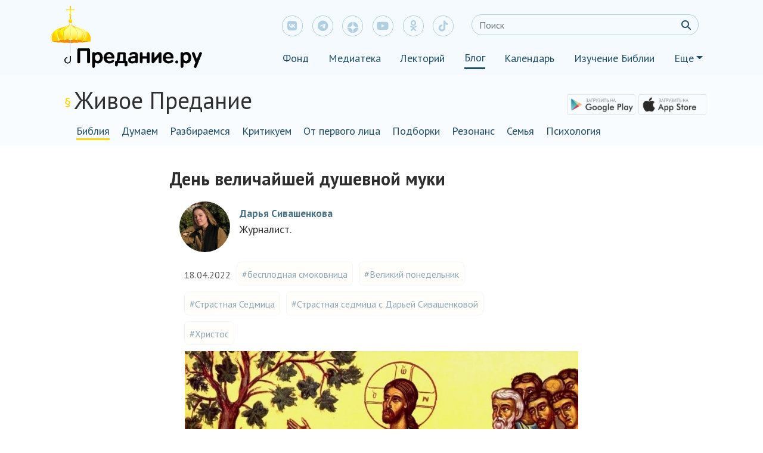

--- FILE ---
content_type: text/html; charset=UTF-8
request_url: https://blog.predanie.ru/article/den-velichajshej-dushevnoj-muki/
body_size: 84281
content:
<!DOCTYPE html>
<html lang="ru" xmlns="http://www.w3.org/1999/html">
<head>
    <meta charset="UTF-8"/>
    <meta name="viewport" content="width=device-width" user-scalable=no, maximum-scale=1.0, minimum-scale=1.0>
    <!-- Global site tag (gtag.js) - Google Analytics -->
    <script async src="https://www.googletagmanager.com/gtag/js?id=UA-57449228-6"></script>
    <script src="https://kit.fontawesome.com/1e8328c65e.js" crossorigin="anonymous"></script>
    <script>
      window.dataLayer = window.dataLayer || [];
      function gtag() {
        dataLayer.push(arguments);
      }
      gtag('js', new Date());

      gtag('config', 'UA-57449228-6');
    </script>
    <meta name="yandex-verification" content="e6ad9c2f0d4869b0"/>

    <script src="https://yastatic.net/jquery/3.3.1/jquery.min.js"></script>
    <script src="https://blog.predanie.ru/wp-content/themes/predanie/js/share_buttons.js"></script>
    <script src="https://cdn.jsdelivr.net/npm/popper.js@1.16.0/dist/umd/popper.min.js"></script>
    <script src="https://code.jquery.com/jquery-3.4.1.min.js"></script>
    <script src="https://maxcdn.bootstrapcdn.com/bootstrap/4.0.0/js/bootstrap.min.js"
            integrity="sha384-JZR6Spejh4U02d8jOt6vLEHfe/JQGiRRSQQxSfFWpi1MquVdAyjUar5+76PVCmYl" crossorigin="anonymous">
    </script>
    <script src="https://blog.predanie.ru/wp-content/themes/predanie/js/header_js.js"></script>
    <script src="https://blog.predanie.ru/wp-content/themes/predanie/js/wow.min.js"></script>
    <!--    <script src="--><!--"></script>-->


    <link href="https://fonts.googleapis.com/css?family=PT+Sans:400,400i,700,700i&amp;subset=cyrillic" rel="stylesheet">
    <link href="https://fonts.googleapis.com/css?family=PT+Serif:400,400i,700,700i&amp;subset=cyrillic"
          rel="stylesheet">

    <link rel="stylesheet" href="https://cdnjs.cloudflare.com/ajax/libs/font-awesome/6.4.2/css/all.min.css">
<!--    <link rel="stylesheet" href="https://cdnjs.cloudflare.com/ajax/libs/font-awesome/6.4.2/css/all.css">-->
<!--    <link rel="stylesheet" href="https://cdnjs.cloudflare.com/ajax/libs/font-awesome/6.4.2/css/fontawesome.css">-->


<!--    <link rel="stylesheet" href="https://cdnjs.cloudflare.com/ajax/libs/font-awesome/6.4.2/css/all.min.css"-->
<!--          integrity="sha384-UHRtZLI+pbxtHCWp1t77Bi1L4ZtiqrqD80Kn4Z8NTSRyMA2Fd33n5dQ8lWUE00s/" crossorigin="anonymous">-->
    <link rel="stylesheet" href="https://blog.predanie.ru/wp-content/themes/predanie/bootstrap.min.css">
    <link rel="stylesheet" href="https://blog.predanie.ru/wp-content/themes/predanie/custom.css">
    <link rel="stylesheet" href="https://blog.predanie.ru/wp-content/themes/predanie/animate.css">
<!--    <link rel="stylesheet" href="--><!--">-->



    

    <link rel="shortcut icon" type="image/x-icon" href="/wp-content/themes/predanie/img/ico/favicon.ico"/>
    <link rel="pingback" href="https://blog.predanie.ru/xmlrpc.php"/>
        <!--[if lt IE 9]>
    <script src="https://blog.predanie.ru/wp-content/themes/predanie/js/html5.js" type="text/javascript"></script>
    <![endif]-->
    <link type="text/css" rel="stylesheet"
          href="https://fonts.googleapis.com/css?family=PT+Sans:400,700,400italic&amp;subset=latin,cyrillic">

    
    




    <style type="text/css">			.heateorSssInstagramBackground{background:radial-gradient(circle at 30% 107%,#fdf497 0,#fdf497 5%,#fd5949 45%,#d6249f 60%,#285aeb 90%)}
											.heateor_sss_horizontal_sharing .heateorSssSharing,.heateor_sss_standard_follow_icons_container .heateorSssSharing{
							color: #fff;
						border-width: 0px;
			border-style: solid;
			border-color: transparent;
		}
				.heateor_sss_horizontal_sharing .heateorSssTCBackground{
			color:#666;
		}
				.heateor_sss_horizontal_sharing .heateorSssSharing:hover,.heateor_sss_standard_follow_icons_container .heateorSssSharing:hover{
						border-color: transparent;
		}
		.heateor_sss_vertical_sharing .heateorSssSharing,.heateor_sss_floating_follow_icons_container .heateorSssSharing{
							color: #fff;
						border-width: 0px;
			border-style: solid;
			border-color: transparent;
		}
				.heateor_sss_vertical_sharing .heateorSssTCBackground{
			color:#666;
		}
				.heateor_sss_vertical_sharing .heateorSssSharing:hover,.heateor_sss_floating_follow_icons_container .heateorSssSharing:hover{
						border-color: transparent;
		}
		
		@media screen and (max-width:783px) {.heateor_sss_vertical_sharing{display:none!important}}@media screen and (max-width:783px) {.heateor_sss_floating_follow_icons_container{display:none!important}}</style>
<!-- This site is optimized with the Yoast SEO plugin v9.6 - https://yoast.com/wordpress/plugins/seo/ -->
<title>День величайшей душевной муки</title>
<meta name="description" content="Что чувствовал Христос в этот день?"/>
<link rel="canonical" href="https://blog.predanie.ru/article/den-velichajshej-dushevnoj-muki/" />
<!-- / Yoast SEO plugin. -->

<link rel='dns-prefetch' href='//cdn.jsdelivr.net' />
<link rel='dns-prefetch' href='//code.jquery.com' />
<link rel='dns-prefetch' href='//s.w.org' />
<link rel="alternate" type="application/rss+xml" title="Блог Предание.ру &raquo; Лента комментариев к &laquo;День величайшей душевной муки&raquo;" href="https://blog.predanie.ru/article/den-velichajshej-dushevnoj-muki/feed/" />
		<script type="text/javascript">
			window._wpemojiSettings = {"baseUrl":"https:\/\/s.w.org\/images\/core\/emoji\/11.2.0\/72x72\/","ext":".png","svgUrl":"https:\/\/s.w.org\/images\/core\/emoji\/11.2.0\/svg\/","svgExt":".svg","source":{"concatemoji":"https:\/\/blog.predanie.ru\/wp-includes\/js\/wp-emoji-release.min.js?ver=1618487812"}};
			!function(e,a,t){var n,r,o,i=a.createElement("canvas"),p=i.getContext&&i.getContext("2d");function s(e,t){var a=String.fromCharCode;p.clearRect(0,0,i.width,i.height),p.fillText(a.apply(this,e),0,0);e=i.toDataURL();return p.clearRect(0,0,i.width,i.height),p.fillText(a.apply(this,t),0,0),e===i.toDataURL()}function c(e){var t=a.createElement("script");t.src=e,t.defer=t.type="text/javascript",a.getElementsByTagName("head")[0].appendChild(t)}for(o=Array("flag","emoji"),t.supports={everything:!0,everythingExceptFlag:!0},r=0;r<o.length;r++)t.supports[o[r]]=function(e){if(!p||!p.fillText)return!1;switch(p.textBaseline="top",p.font="600 32px Arial",e){case"flag":return s([55356,56826,55356,56819],[55356,56826,8203,55356,56819])?!1:!s([55356,57332,56128,56423,56128,56418,56128,56421,56128,56430,56128,56423,56128,56447],[55356,57332,8203,56128,56423,8203,56128,56418,8203,56128,56421,8203,56128,56430,8203,56128,56423,8203,56128,56447]);case"emoji":return!s([55358,56760,9792,65039],[55358,56760,8203,9792,65039])}return!1}(o[r]),t.supports.everything=t.supports.everything&&t.supports[o[r]],"flag"!==o[r]&&(t.supports.everythingExceptFlag=t.supports.everythingExceptFlag&&t.supports[o[r]]);t.supports.everythingExceptFlag=t.supports.everythingExceptFlag&&!t.supports.flag,t.DOMReady=!1,t.readyCallback=function(){t.DOMReady=!0},t.supports.everything||(n=function(){t.readyCallback()},a.addEventListener?(a.addEventListener("DOMContentLoaded",n,!1),e.addEventListener("load",n,!1)):(e.attachEvent("onload",n),a.attachEvent("onreadystatechange",function(){"complete"===a.readyState&&t.readyCallback()})),(n=t.source||{}).concatemoji?c(n.concatemoji):n.wpemoji&&n.twemoji&&(c(n.twemoji),c(n.wpemoji)))}(window,document,window._wpemojiSettings);
		</script>
		<style type="text/css">
img.wp-smiley,
img.emoji {
	display: inline !important;
	border: none !important;
	box-shadow: none !important;
	height: 1em !important;
	width: 1em !important;
	margin: 0 .07em !important;
	vertical-align: -0.1em !important;
	background: none !important;
	padding: 0 !important;
}
</style>
	<link rel='stylesheet' id='wp-block-library-css'  href='https://blog.predanie.ru/wp-includes/css/dist/block-library/style.min.css?ver=1618487812' type='text/css' media='all' />
<link rel='stylesheet' id='ald-styles-css'  href='https://blog.predanie.ru/wp-content/plugins/ajax-load-more-anything/css/ald-styles.css?ver=1625708384' type='text/css' media='all' />
<link rel='stylesheet' id='bbspoiler-css'  href='https://blog.predanie.ru/wp-content/plugins/bbspoiler/inc/bbspoiler.css?ver=1519293369' type='text/css' media='all' />
<link rel='stylesheet' id='bg_rutube_styles-css'  href='https://blog.predanie.ru/wp-content/plugins/bg-rutube-embed/css/bg_rutube.css?ver=1732811810' type='text/css' media='all' />
<link rel='stylesheet' id='dashicons-css'  href='https://blog.predanie.ru/wp-includes/css/dashicons.min.css?ver=1551171242' type='text/css' media='all' />
<link rel='stylesheet' id='post-views-counter-frontend-css'  href='https://blog.predanie.ru/wp-content/plugins/post-views-counter/css/frontend.css?ver=1623321403' type='text/css' media='all' />
<link rel='stylesheet' id='wp-omnivideo-style-css'  href='https://blog.predanie.ru/wp-content/plugins/wp-omnivideo/assets/public/css/omnivideo.min.css?ver=1732737359' type='text/css' media='all' />
<link rel='stylesheet' id='custom-css'  href='https://blog.predanie.ru/wp-content/themes/predanie/custom.css?ver=1642109777' type='text/css' media='all' />
<link rel='stylesheet' id='heateor_sss_frontend_css-css'  href='https://blog.predanie.ru/wp-content/plugins/sassy-social-share/public/css/sassy-social-share-public.css?ver=1623321405' type='text/css' media='all' />
<link rel='stylesheet' id='heateor_sss_sharing_default_svg-css'  href='https://blog.predanie.ru/wp-content/plugins/sassy-social-share/admin/css/sassy-social-share-svg.css?ver=1623321405' type='text/css' media='all' />
<link rel='stylesheet' id='searchwp-live-search-css'  href='https://blog.predanie.ru/wp-content/plugins/searchwp-live-ajax-search/assets/styles/style.css?ver=1590654263' type='text/css' media='all' />
<script type='text/javascript' src='https://blog.predanie.ru/wp-includes/js/jquery/jquery.js?ver=1567684588'></script>
<script type='text/javascript' src='https://blog.predanie.ru/wp-includes/js/jquery/jquery-migrate.min.js?ver=1502710558'></script>
<script type='text/javascript'>
/* <![CDATA[ */
var title = {"unfolded":"\u0420\u0430\u0437\u0432\u0435\u0440\u043d\u0443\u0442\u044c","folded":"\u0421\u0432\u0435\u0440\u043d\u0443\u0442\u044c"};
/* ]]> */
</script>
<script type='text/javascript' src='https://blog.predanie.ru/wp-content/plugins/bbspoiler/inc/bbspoiler.js?ver=1519293369'></script>
<script type='text/javascript' src='https://blog.predanie.ru/wp-content/themes/predanie/js/all.js?ver=1642109777'></script>
<script type='text/javascript' src='https://cdn.jsdelivr.net/npm/popper.js@1.16.0/dist/umd/popper.min.js?ver=5.1.15'></script>
<script type='text/javascript' src='https://code.jquery.com/jquery-3.4.1.min.js?ver=5.1.15'></script>
<link rel='https://api.w.org/' href='https://blog.predanie.ru/wp-json/' />
<link rel="EditURI" type="application/rsd+xml" title="RSD" href="https://blog.predanie.ru/xmlrpc.php?rsd" />
<link rel="wlwmanifest" type="application/wlwmanifest+xml" href="https://blog.predanie.ru/wp-includes/wlwmanifest.xml" /> 
<meta name="generator" content="WordPress 5.1.15" />
<link rel='shortlink' href='https://blog.predanie.ru/?p=2917' />
<link rel="alternate" type="application/json+oembed" href="https://blog.predanie.ru/wp-json/oembed/1.0/embed?url=https%3A%2F%2Fblog.predanie.ru%2Farticle%2Fden-velichajshej-dushevnoj-muki%2F" />
<link rel="alternate" type="text/xml+oembed" href="https://blog.predanie.ru/wp-json/oembed/1.0/embed?url=https%3A%2F%2Fblog.predanie.ru%2Farticle%2Fden-velichajshej-dushevnoj-muki%2F&#038;format=xml" />
	<style type="text/css">
		article{
			display: none;
		}

		.btn.loadMoreBtn {
    color: #333333;
    text-align: center;
}

.btn.loadMoreBtn:hover {
    text-decoration: none;
}
	</style>

<!-- Schema & Structured Data For WP v1.9.78 - -->
<script type="application/ld+json" class="saswp-schema-markup-output">
[{"@context":"https:\/\/schema.org","@type":"BlogPosting","@id":"https:\/\/blog.predanie.ru\/article\/den-velichajshej-dushevnoj-muki\/#BlogPosting","url":"https:\/\/blog.predanie.ru\/article\/den-velichajshej-dushevnoj-muki\/","inLanguage":"ru-RU","mainEntityOfPage":"https:\/\/blog.predanie.ru\/article\/den-velichajshej-dushevnoj-muki\/","headline":"\u0414\u0435\u043d\u044c \u0432\u0435\u043b\u0438\u0447\u0430\u0439\u0448\u0435\u0439 \u0434\u0443\u0448\u0435\u0432\u043d\u043e\u0439 \u043c\u0443\u043a\u0438","description":"\u0427\u0442\u043e \u0447\u0443\u0432\u0441\u0442\u0432\u043e\u0432\u0430\u043b \u0425\u0440\u0438\u0441\u0442\u043e\u0441 \u0432 \u044d\u0442\u043e\u0442 \u0434\u0435\u043d\u044c?","articleBody":"\u0412\u0435\u043b\u0438\u043a\u0438\u0439 \u043f\u043e\u043d\u0435\u0434\u0435\u043b\u044c\u043d\u0438\u043a \u2014 \u043d\u0430\u0447\u0430\u043b\u043e \u043f\u0443\u0442\u0438 \u0432 \u0418\u0435\u0440\u0443\u0441\u0430\u043b\u0438\u043c, \u043f\u0443\u0442\u0438 \u043d\u0430 \u0421\u0442\u0440\u0430\u0441\u0442\u0438. \u0427\u0442\u043e \u0447\u0443\u0432\u0441\u0442\u0432\u043e\u0432\u0430\u043b \u0425\u0440\u0438\u0441\u0442\u043e\u0441 \u0432 \u044d\u0442\u043e\u0442 \u0434\u0435\u043d\u044c?    \u0421\u0435\u0433\u043e\u0434\u043d\u044f\u0448\u043d\u0438\u0439 \u0434\u0435\u043d\u044c \u2014 \u0434\u0435\u043d\u044c \u0432\u0435\u043b\u0438\u0447\u0430\u0439\u0448\u0435\u0439 \u0434\u0443\u0448\u0435\u0432\u043d\u043e\u0439 \u043c\u0443\u043a\u0438. \u041e\u0445 \u043a\u0430\u043a \u0442\u044f\u0436\u0435\u043b\u0430, \u043d\u0430\u0432\u0435\u0440\u043d\u043e\u0435, \u0431\u044b\u043b\u0430 \u0425\u0440\u0438\u0441\u0442\u0443 \u043d\u043e\u0447\u044c \u043d\u0430 \u043f\u043e\u043d\u0435\u0434\u0435\u043b\u044c\u043d\u0438\u043a, \u043f\u0440\u043e\u0432\u0435\u0434\u0435\u043d\u043d\u0430\u044f \u0432 \u0412\u0438\u0444\u0430\u043d\u0438\u0438. \u042d\u0442\u043e \u043a\u0440\u043e\u0448\u0435\u0447\u043d\u043e\u0435 \u043f\u043e\u0441\u0435\u043b\u0435\u043d\u0438\u0435, \u0438 \u0443\u0436, \u043d\u0430\u0432\u0435\u0440\u043d\u043e\u0435, \u0418\u0438\u0441\u0443\u0441 \u043d\u043e\u0447\u0435\u0432\u0430\u043b \u0432 \u0434\u043e\u043c\u0435 \u0434\u0440\u0443\u0437\u0435\u0439, \u0443 \u0441\u0447\u0430\u0441\u0442\u043b\u0438\u0432\u044b\u0445 \u041c\u0430\u0440\u0444\u044b, \u041c\u0430\u0440\u0438\u0438, \u041b\u0430\u0437\u0430\u0440\u044f. \u0413\u0434\u0435-\u0433\u0434\u0435, \u0430 \u0432 \u044d\u0442\u043e\u043c \u0434\u043e\u043c\u0435 \u0432 \u0442\u0443 \u043d\u043e\u0447\u044c \u0442\u043e\u0447\u043d\u043e \u0440\u0430\u0434\u043e\u0432\u0430\u043b\u0438\u0441\u044c \u043e\u0442 \u0434\u0443\u0448\u0438, \u043d\u0430\u0432\u0435\u0440\u043d\u044f\u043a\u0430 \u0442\u0430\u043c \u0442\u043e\u043b\u043f\u0438\u043b\u0430\u0441\u044c \u0446\u0435\u043b\u0430\u044f \u043a\u0443\u0447\u0430 \u043d\u0430\u0440\u043e\u0434\u0443, \u0437\u0430\u0445\u043e\u0434\u0438\u043b\u0438, \u0432\u044b\u0445\u043e\u0434\u0438\u043b\u0438, \u0433\u043b\u044f\u0434\u0435\u043b\u0438 \u043d\u0430 \u0432\u043e\u0441\u043a\u0440\u0435\u0441\u0448\u0435\u0433\u043e \u041b\u0430\u0437\u0430\u0440\u044f, \u043f\u0440\u0438\u0446\u043e\u043a\u0438\u0432\u0430\u043b\u0438 \u044f\u0437\u044b\u043a\u043e\u043c, \u0432\u043e\u0437\u0434\u0435\u0432\u0430\u043b\u0438 \u0440\u0443\u043a\u0438, \u0432\u043e\u0441\u043a\u043b\u0438\u0446\u0430\u043b\u0438, \u0442\u0430\u0440\u0430\u0449\u0438\u043b\u0438\u0441\u044c \u043d\u0430 \u0420\u0430\u0432\u0432\u0438. \u0421\u043c\u0435\u0445, \u0440\u0430\u0437\u0433\u043e\u0432\u043e\u0440\u044b, \u043f\u043e\u0437\u0434\u0440\u0430\u0432\u043b\u0435\u043d\u0438\u044f, \u043c\u0443\u0437\u044b\u043a\u0430, \u0448\u0443\u043c, \u0448\u0443\u043c, \u0448\u0443\u043c...    \u041d\u0430\u0432\u0435\u0440\u043d\u043e\u0435, \u0415\u043c\u0443 \u0445\u043e\u0442\u0435\u043b\u043e\u0441\u044c \u0442\u0438\u0448\u0438\u043d\u044b, \u043f\u043e\u043a\u043e\u044f, \u043e\u0442\u0434\u044b\u0445\u0430 \u043f\u0435\u0440\u0435\u0434 \u043c\u0443\u043a\u043e\u0439 \u2014 \u043d\u043e \u041e\u043d \u043f\u043e\u0448\u0435\u043b \u0432 \u0434\u043e\u043c \u0434\u0440\u0443\u0437\u0435\u0439, \u0447\u0442\u043e\u0431\u044b \u043f\u0440\u043e\u0432\u0435\u0441\u0442\u0438 \u043f\u043e\u0441\u043b\u0435\u0434\u043d\u0438\u0435 \u0447\u0430\u0441\u044b \u0440\u044f\u0434\u043e\u043c \u0441 \u043d\u0438\u043c\u0438, \u043d\u0435 \u043b\u0438\u0448\u0430\u0442\u044c \u0438\u0445 \u0440\u0430\u0434\u043e\u0441\u0442\u0438 \u043f\u043e\u0431\u044b\u0442\u044c \u0441 \u041d\u0438\u043c.    \u041d\u0430\u0432\u0435\u0440\u043d\u043e\u0435, \u0441\u0435\u0441\u0442\u0440\u044b \u043f\u0440\u0438\u0433\u043e\u0442\u043e\u0432\u0438\u043b\u0438 \u0443\u0433\u043e\u0449\u0435\u043d\u0438\u0435, \u043a\u0430\u043a\u043e\u0435 \u0441\u043c\u043e\u0433\u043b\u0438, \u043f\u0440\u0435\u0434\u043b\u0430\u0433\u0430\u043b\u0438 \u0438 \u0415\u043c\u0443, \u0438 \u0443\u0447\u0435\u043d\u0438\u043a\u0430\u043c \u2014 \u043d\u043e \u043c\u043e\u0433 \u043b\u0438 \u041e\u043d \u0435\u0441\u0442\u044c? \u0421\u043c\u043e\u0433 \u043b\u0438 \u041e\u043d \u0435\u0441\u0442\u044c \u0432 \u0434\u043e\u043c\u0435 \u0434\u0440\u0443\u0437\u0435\u0439 \u0441 \u0443\u0442\u0440\u0430? \u041d\u0430\u0432\u0435\u0440\u043d\u043e\u0435, \u043d\u0435\u0442. \u041e\u0442 \u0412\u0438\u0444\u0430\u043d\u0438\u0438 \u0434\u043e \u0418\u0435\u0440\u0443\u0441\u0430\u043b\u0438\u043c\u0430 \u0441\u043e\u0432\u0441\u0435\u043c \u043d\u0435\u0434\u0430\u043b\u0435\u043a\u043e, \u043d\u043e \u0432\u044b\u0439\u0434\u044f \u0443\u0442\u0440\u043e\u043c \u0432 \u0413\u043e\u0440\u043e\u0434 (\u043f\u0435\u0448\u043a\u043e\u043c, \u043f\u0435\u0448\u043a\u043e\u043c, \u0432\u0447\u0435\u0440\u0430\u0448\u043d\u0438\u0439 \u0446\u0430\u0440\u0441\u043a\u0438\u0439 \u0432\u0445\u043e\u0434 \u0443\u0436\u0435 \u043f\u043e\u0447\u0442\u0438 \u0437\u0430\u0431\u044b\u0442), \u0418\u0438\u0441\u0443\u0441 \u043f\u043e \u043f\u0443\u0442\u0438 \u0432\u0437\u0430\u043b\u043a\u0430\u043b. \u0418 \u043d\u0435\u043c\u043d\u043e\u0433\u043e \u043d\u0430\u0434\u043e-\u0442\u043e \u0431\u044b\u043b\u043e, \u0447\u0442\u043e\u0431\u044b \u0437\u0430\u0436\u0435\u0432\u0430\u0442\u044c \u0433\u043e\u043b\u043e\u0434 \u2014 \u043f\u0430\u0440\u044b \u0441\u043c\u043e\u043a\u0432 \u0431\u044b \u0445\u0432\u0430\u0442\u0438\u043b\u043e, \u043d\u043e \u0438\u043c\u0435\u043d\u043d\u043e \u0438\u0445-\u0442\u043e \u0438 \u043d\u0435 \u043d\u0430\u0448\u043b\u043e\u0441\u044c \u043d\u0430 \u043f\u044b\u0448\u043d\u043e \u0437\u0435\u043b\u0435\u043d\u0435\u044e\u0449\u0435\u0439 \u0441\u043c\u043e\u043a\u043e\u0432\u043d\u0438\u0446\u0435.    \u0418 \u0443\u0432\u0438\u0434\u0435\u0432 \u043f\u0440\u0438 \u0434\u043e\u0440\u043e\u0433\u0435 \u043e\u0434\u043d\u0443 \u0441\u043c\u043e\u043a\u043e\u0432\u043d\u0438\u0446\u0443, \u043f\u043e\u0434\u043e\u0448\u0435\u043b \u043a \u043d\u0435\u0439 \u0438, \u043d\u0438\u0447\u0435\u0433\u043e \u043d\u0435 \u043d\u0430\u0439\u0434\u044f \u043d\u0430 \u043d\u0435\u0439, \u043a\u0440\u043e\u043c\u0435 \u043e\u0434\u043d\u0438\u0445 \u043b\u0438\u0441\u0442\u044c\u0435\u0432, \u0433\u043e\u0432\u043e\u0440\u0438\u0442 \u0435\u0439: \u0434\u0430 \u043d\u0435 \u0431\u0443\u0434\u0435\u0442 \u0436\u0435 \u0432\u043f\u0440\u0435\u0434\u044c \u043e\u0442 \u0442\u0435\u0431\u044f \u043f\u043b\u043e\u0434\u0430 \u0432\u043e\u0432\u0435\u043a. \u0418 \u0441\u043c\u043e\u043a\u043e\u0432\u043d\u0438\u0446\u0430 \u0442\u043e\u0442\u0447\u0430\u0441 \u0437\u0430\u0441\u043e\u0445\u043b\u0430. \u041c\u0444 21:19    \u041a\u0441\u0442\u0430\u0442\u0438, \u0430 \u043f\u043e\u0447\u0435\u043c\u0443 \u043e\u043d\u0430 \u0437\u0430\u0441\u043e\u0445\u043b\u0430? \u0412\u0435\u0434\u044c \u0418\u0438\u0441\u0443\u0441 \u043d\u0435 \u0441\u043a\u0430\u0437\u0430\u043b \u0435\u0439: \u0443\u043c\u0440\u0438. \u0421\u043a\u0430\u0437\u0430\u043b: \u0434\u0430 \u043d\u0435 \u0431\u0443\u0434\u0435\u0442 \u043f\u043b\u043e\u0434\u0430 \u0432\u043e\u0432\u0435\u043a. \u0412\u043f\u043e\u043b\u043d\u0435 \u043c\u043e\u0433\u043b\u0430 \u0438 \u0434\u0430\u043b\u044c\u0448\u0435 \u0437\u0435\u043b\u0435\u043d\u0435\u0442\u044c \u0431\u0435\u0441\u043f\u043b\u043e\u0434\u043d\u043e, \u043f\u043e\u0447\u0435\u043c\u0443 \u0431\u044b \u0438 \u043d\u0435\u0442, \u043f\u043e\u0436\u0430\u043b\u0443\u0439\u0441\u0442\u0430. \u041d\u043e \u0441\u043c\u043e\u043a\u043e\u0432\u043d\u0438\u0446\u0430 \u0437\u0430\u0441\u044b\u0445\u0430\u0435\u0442, \u0442\u0430\u043a \u0442\u044f\u0436\u043a\u043e \u0440\u0430\u0437\u043e\u0447\u0430\u0440\u043e\u0432\u0430\u043d\u0438\u0435 \u0425\u0440\u0438\u0441\u0442\u0430, \u043d\u0435\u0432\u044b\u043d\u043e\u0441\u0438\u043c\u043e \u0434\u0430\u0436\u0435 \u0434\u043b\u044f \u0434\u0435\u0440\u0435\u0432\u0430, \u043d\u0435 \u0442\u043e \u0447\u0442\u043e \u0434\u043b\u044f \u0447\u0435\u043b\u043e\u0432\u0435\u0447\u0435\u0441\u043a\u043e\u0439 \u0434\u0443\u0448\u0438.    \u041c\u043e\u0436\u0435\u0442 \u0431\u044b\u0442\u044c, \u0441 \u044d\u0442\u0438\u043c \u0438 \u0441\u0432\u044f\u0437\u0430\u043d\u043e \u0431\u0443\u0434\u0443\u0449\u0435\u0435 \u0443\u0434\u0438\u0432\u043b\u0435\u043d\u0438\u0435 \u041f\u0435\u0442\u0440\u0430 \u2014 \u0441\u043c\u043e\u0442\u0440\u0438, \u0441\u043c\u043e\u043a\u043e\u0432\u043d\u0438\u0446\u0430, \u043a\u043e\u0442\u043e\u0440\u0443\u044e \u0422\u044b \u043f\u0440\u043e\u043a\u043b\u044f\u043b, \u0437\u0430\u0441\u043e\u0445\u043b\u0430. \u041f\u043e\u0434\u0443\u043c\u0430\u0435\u0448\u044c, \u0447\u0442\u043e \u043e\u043d, \u0447\u0443\u0434\u0435\u0441 \u043d\u0435 \u0432\u0438\u0434\u0435\u043b? \u041b\u0430\u0437\u0430\u0440\u044f \u043d\u0430 \u0435\u0433\u043e \u0433\u043b\u0430\u0437\u0430\u0445 \u0442\u043e\u043b\u044c\u043a\u043e \u0447\u0442\u043e \u0432\u043e\u0441\u043a\u0440\u0435\u0441\u0438\u043b\u0438, \u043f\u043e\u0445\u043b\u0435\u0449\u0435 \u0436\u0435 \u0431\u0443\u0434\u0435\u0442. \u041d\u0430\u0432\u0435\u0440\u043d\u043e\u0435, \u043e\u043d \u0431\u044b \u043d\u0435 \u0438\u0437\u0443\u043c\u0438\u043b\u0441\u044f, \u0435\u0441\u043b\u0438 \u0431\u044b \u0418\u0438\u0441\u0443\u0441 \u0441\u043a\u0430\u0437\u0430\u043b: \u0437\u0430\u0441\u043e\u0445\u043d\u0438, \u0438 \u0442\u0430 \u0431\u044b \u0437\u0430\u0441\u043e\u0445\u043b\u0430. \u041d\u043e \u0437\u0434\u0435\u0441\u044c \u0438\u043d\u043e\u0435.    \u041f\u043e\u0436\u0430\u043b\u0443\u0439, \u044d\u0442\u043e \u0435\u0434\u0438\u043d\u0441\u0442\u0432\u0435\u043d\u043d\u044b\u0439 \u0440\u0430\u0437, \u043a\u043e\u0433\u0434\u0430 \u043d\u0430\u043c \u0434\u043e \u043a\u043e\u043d\u0446\u0430 \u043f\u043e\u043a\u0430\u0437\u044b\u0432\u0430\u044e\u0442, \u0447\u0442\u043e \u0431\u044b\u0432\u0430\u0435\u0442, \u043a\u043e\u0433\u0434\u0430 \u0413\u043e\u0441\u043f\u043e\u0434\u044c \u0441\u043e\u0433\u043b\u0430\u0448\u0430\u0435\u0442\u0441\u044f \u0441 \u043d\u0430\u0448\u0438\u043c \u0436\u0435\u043b\u0430\u043d\u0438\u0435\u043c \u0431\u0435\u0441\u043f\u043b\u043e\u0434\u0438\u0442\u044c. \u0418 \u0442\u043e \u043d\u0430 \u043f\u0440\u0438\u043c\u0435\u0440\u0435 \u0434\u0435\u0440\u0435\u0432\u0430: \u0441\u043b\u0438\u0448\u043a\u043e\u043c \u0434\u043e\u0440\u043e\u0436\u0438\u0442 \u0425\u0440\u0438\u0441\u0442\u043e\u0441 \u043a\u0430\u0436\u0434\u043e\u0439 \u0447\u0435\u043b\u043e\u0432\u0435\u0447\u0435\u0441\u043a\u043e\u0439 \u0434\u0443\u0448\u043e\u0439, \u0447\u0442\u043e\u0431\u044b \u043f\u043e\u043a\u0430\u0437\u044b\u0432\u0430\u0442\u044c \u043d\u0430 \u0436\u0438\u0432\u044b\u0445 \u043b\u044e\u0434\u044f\u0445. \u041f\u043e\u043a\u0430 \u0413\u043e\u0441\u043f\u043e\u0434\u044c \u0442\u0440\u044f\u0441\u0435\u0442 \u043d\u0430\u0441 \u0437\u0430 \u0448\u043a\u0438\u0440\u043a\u0443, \u0442\u0440\u0435\u0431\u0443\u044f \u043f\u043b\u043e\u0434\u0430, \u2014 \u043c\u044b \u0436\u0438\u0432\u044b. \u041a\u0430\u043a \u0442\u043e\u043b\u044c\u043a\u043e \u041e\u043d \u043e\u0442\u043f\u0443\u0441\u043a\u0430\u0435\u0442 \u0440\u0443\u043a\u0443 \u0438 \u0441\u043e\u0433\u043b\u0430\u0448\u0430\u0435\u0442\u0441\u044f \u2014 \u0436\u0438\u0432\u0438 \u0431\u0435\u0441\u043f\u043b\u043e\u0434\u043d\u043e, \u2014 \u0441\u043c\u0435\u0440\u0442\u044c \u043d\u0435\u0438\u0437\u0431\u0435\u0436\u043d\u0430.    \u041a\u0441\u0442\u0430\u0442\u0438, \u043f\u043e \u043e\u0434\u043d\u043e\u0439 \u0438\u0437 \u043b\u0435\u0433\u0435\u043d\u0434, \u0438\u043c\u0435\u043d\u043d\u043e \u043d\u0430 \u0438\u0441\u0441\u043e\u0445\u0448\u0435\u0439 \u0441\u043c\u043e\u043a\u043e\u0432\u043d\u0438\u0446\u0435 \u043f\u043e\u0432\u0435\u0441\u0438\u043b\u0441\u044f \u0418\u0443\u0434\u0430. \u041c\u043e\u0436\u0435\u0442 \u0431\u044b\u0442\u044c, \u0438\u043c\u0435\u043d\u043d\u043e \u043d\u0430 \u044d\u0442\u043e\u0439 \u0438 \u043f\u043e\u0432\u0435\u0441\u0438\u043b\u0441\u044f. \u0414\u0435\u0440\u0435\u0432\u043e-\u0441\u0430\u043c\u043e\u0443\u0431\u0438\u0439\u0446\u0430 \u0438 \u0443\u0447\u0435\u043d\u0438\u043a-\u0441\u0430\u043c\u043e\u0443\u0431\u0438\u0439\u0446\u0430...    \u0418\u0438\u0441\u0443\u0441 \u0443\u0436\u0435 \u0437\u0430\u0431\u044b\u043b \u043f\u0440\u043e \u0433\u043e\u043b\u043e\u0434: \u0432\u043f\u0435\u0440\u0435\u0434\u0438 \u0418\u0435\u0440\u0443\u0441\u0430\u043b\u0438\u043c, \u043e\u0441\u043a\u0432\u0435\u0440\u043d\u0435\u043d\u043d\u044b\u0439 \u0442\u043e\u0440\u0433\u043e\u0432\u0446\u0430\u043c\u0438 \u0425\u0440\u0430\u043c, \u043f\u043e\u0441\u043b\u0435\u0434\u043d\u0438\u0435 \u0441\u043b\u043e\u0432\u0430 \u043b\u044e\u0434\u044f\u043c, \u0438 \u0432\u0441\u0435 \u044d\u0442\u043e \u2014 \u043d\u0430 \u043e\u0434\u043d\u043e\u043c \u0436\u0430\u0440\u0435 \u0442\u043e\u043c\u044f\u0449\u0435\u0439\u0441\u044f \u043f\u0435\u0440\u0435\u0434 \u0441\u043c\u0435\u0440\u0442\u043d\u043e\u0439 \u043c\u0443\u043a\u043e\u0439 \u0434\u0443\u0448\u0438. \u0410 \u0443\u0447\u0435\u043d\u0438\u043a, \u043e\u0434\u0438\u043d \u0438\u0437 \u0434\u0432\u0435\u043d\u0430\u0434\u0446\u0430\u0442\u0438 \u0441\u0430\u043c\u044b\u0445 \u0440\u043e\u0434\u043d\u044b\u0445 \u0438 \u0431\u043b\u0438\u0437\u043a\u0438\u0445, \u043f\u043e\u043a\u0430 \u0435\u0449\u0435 \u0438\u0434\u0435\u0442 \u0440\u044f\u0434\u043e\u043c \u0438 \u043d\u0435 \u0432\u0435\u0434\u0430\u0435\u0442, \u043a\u0430\u043a\u043e\u0439 \u0438\u0437 \u0441\u0443\u043a\u043e\u0432 \u0441 \u043e\u0441\u044b\u043f\u0430\u0432\u0448\u0438\u043c\u0438\u0441\u044f \u043b\u0438\u0441\u0442\u044c\u044f\u043c\u0438 \u2014 \u0435\u0433\u043e...","keywords":"\u0431\u0435\u0441\u043f\u043b\u043e\u0434\u043d\u0430\u044f \u0441\u043c\u043e\u043a\u043e\u0432\u043d\u0438\u0446\u0430, \u0412\u0435\u043b\u0438\u043a\u0438\u0439 \u043f\u043e\u043d\u0435\u0434\u0435\u043b\u044c\u043d\u0438\u043a, \u0421\u0442\u0440\u0430\u0441\u0442\u043d\u0430\u044f \u0421\u0435\u0434\u043c\u0438\u0446\u0430, \u0421\u0442\u0440\u0430\u0441\u0442\u043d\u0430\u044f \u0441\u0435\u0434\u043c\u0438\u0446\u0430 \u0441 \u0414\u0430\u0440\u044c\u0435\u0439 \u0421\u0438\u0432\u0430\u0448\u0435\u043d\u043a\u043e\u0432\u043e\u0439, \u0425\u0440\u0438\u0441\u0442\u043e\u0441, ","datePublished":"2022-04-18T14:30:17+03:00","dateModified":"2022-11-11T14:56:16+03:00","author":{"@type":"Person","name":"\u0422\u0430\u0442\u044c\u044f\u043d\u0430 \u0417\u0430\u0439\u0446\u0435\u0432\u0430","description":"","url":"https:\/\/blog.predanie.ru\/article\/author\/tanuwa77-predanie-ru\/","sameAs":["http:\/\/predanie.ru"],"image":{"@type":"ImageObject","url":"https:\/\/secure.gravatar.com\/avatar\/14c850df0fdf0b37aa765a675d3225a9?s=96&d=mm&r=g","height":96,"width":96}},"editor":{"@type":"Person","name":"\u0422\u0430\u0442\u044c\u044f\u043d\u0430 \u0417\u0430\u0439\u0446\u0435\u0432\u0430","description":"","url":"https:\/\/blog.predanie.ru\/article\/author\/tanuwa77-predanie-ru\/","sameAs":["http:\/\/predanie.ru"],"image":{"@type":"ImageObject","url":"https:\/\/secure.gravatar.com\/avatar\/14c850df0fdf0b37aa765a675d3225a9?s=96&d=mm&r=g","height":96,"width":96}},"publisher":{"@type":"Organization","name":"\u0411\u043b\u043e\u0433 \u041f\u0440\u0435\u0434\u0430\u043d\u0438\u0435.\u0440\u0443","url":"https:\/\/blog.predanie.ru","logo":{"@type":"ImageObject","url":"https:\/\/blog.predanie.ru\/wp-content\/uploads\/2020\/04\/small-predanie-logo.jpeg","width":"160","height":"50"}},"image":[{"@type":"ImageObject","@id":"https:\/\/blog.predanie.ru\/article\/den-velichajshej-dushevnoj-muki\/#primaryimage","url":"https:\/\/blog.predanie.ru\/wp-content\/uploads\/2017\/04\/1-Hristos-i-smokovnitsa-1024x547-1200x900.jpg","width":"1200","height":"900"},{"@type":"ImageObject","url":"https:\/\/blog.predanie.ru\/wp-content\/uploads\/2017\/04\/1-Hristos-i-smokovnitsa-1024x547-1200x720.jpg","width":"1200","height":"720"},{"@type":"ImageObject","url":"https:\/\/blog.predanie.ru\/wp-content\/uploads\/2017\/04\/1-Hristos-i-smokovnitsa-1024x547-1200x675.jpg","width":"1200","height":"675"}]}]
</script>


			<style type="text/css">
				#wp-admin-bar-pvc-post-views .pvc-graph-container { padding-top: 6px; padding-bottom: 6px; position: relative; display: block; height: 100%; box-sizing: border-box; }
				#wp-admin-bar-pvc-post-views .pvc-line-graph {
					display: inline-block;
					width: 1px;
					margin-right: 1px;
					background-color: #ccc;
					vertical-align: baseline;
				}
				#wp-admin-bar-pvc-post-views .pvc-line-graph:hover { background-color: #eee; }
				#wp-admin-bar-pvc-post-views .pvc-line-graph-0 { height: 1% }
				#wp-admin-bar-pvc-post-views .pvc-line-graph-1 { height: 5% }
				#wp-admin-bar-pvc-post-views .pvc-line-graph-2 { height: 10% }
				#wp-admin-bar-pvc-post-views .pvc-line-graph-3 { height: 15% }
				#wp-admin-bar-pvc-post-views .pvc-line-graph-4 { height: 20% }
				#wp-admin-bar-pvc-post-views .pvc-line-graph-5 { height: 25% }
				#wp-admin-bar-pvc-post-views .pvc-line-graph-6 { height: 30% }
				#wp-admin-bar-pvc-post-views .pvc-line-graph-7 { height: 35% }
				#wp-admin-bar-pvc-post-views .pvc-line-graph-8 { height: 40% }
				#wp-admin-bar-pvc-post-views .pvc-line-graph-9 { height: 45% }
				#wp-admin-bar-pvc-post-views .pvc-line-graph-10 { height: 50% }
				#wp-admin-bar-pvc-post-views .pvc-line-graph-11 { height: 55% }
				#wp-admin-bar-pvc-post-views .pvc-line-graph-12 { height: 60% }
				#wp-admin-bar-pvc-post-views .pvc-line-graph-13 { height: 65% }
				#wp-admin-bar-pvc-post-views .pvc-line-graph-14 { height: 70% }
				#wp-admin-bar-pvc-post-views .pvc-line-graph-15 { height: 75% }
				#wp-admin-bar-pvc-post-views .pvc-line-graph-16 { height: 80% }
				#wp-admin-bar-pvc-post-views .pvc-line-graph-17 { height: 85% }
				#wp-admin-bar-pvc-post-views .pvc-line-graph-18 { height: 90% }
				#wp-admin-bar-pvc-post-views .pvc-line-graph-19 { height: 95% }
				#wp-admin-bar-pvc-post-views .pvc-line-graph-20 { height: 100% }
			</style>
<!-- START - Open Graph and Twitter Card Tags 3.1.1 -->
 <!-- Facebook Open Graph -->
  <meta property="og:locale" content="ru_RU"/>
  <meta property="og:site_name" content="Блог Предание.ру"/>
  <meta property="og:title" content="День величайшей душевной муки"/>
  <meta property="og:url" content="https://blog.predanie.ru/article/den-velichajshej-dushevnoj-muki/"/>
  <meta property="og:type" content="article"/>
  <meta property="og:image" content="https://blog.predanie.ru/wp-content/uploads/2017/04/1-Hristos-i-smokovnitsa-1024x547.jpg"/>
  <meta property="og:image:url" content="https://blog.predanie.ru/wp-content/uploads/2017/04/1-Hristos-i-smokovnitsa-1024x547.jpg"/>
  <meta property="og:image:secure_url" content="https://blog.predanie.ru/wp-content/uploads/2017/04/1-Hristos-i-smokovnitsa-1024x547.jpg"/>
  <meta property="article:published_time" content="2022-04-18T14:30:17+03:00"/>
  <meta property="article:modified_time" content="2022-11-11T14:56:16+03:00" />
  <meta property="og:updated_time" content="2022-11-11T14:56:16+03:00" />
  <meta property="article:section" content="Библия"/>
 <!-- Google+ / Schema.org -->
  <meta  content="День величайшей душевной муки"/>
  <meta itemprop="headline" content="День величайшей душевной муки"/>
  <meta itemprop="description" content="Великий понедельник — начало пути в Иерусалим, пути на Страсти. Что чувствовал Христос в этот день?"/>
  <meta itemprop="image" content="https://blog.predanie.ru/wp-content/uploads/2017/04/1-Hristos-i-smokovnitsa-1024x547.jpg"/>
  <meta  content="2022-04-18"/>
  <meta itemprop="dateModified" content="2022-11-11T14:56:16+03:00" />
  <meta  content="Татьяна Зайцева"/>
 <!-- Twitter Cards -->
 <!-- SEO -->
 <!-- Misc. tags -->
 <!-- is_singular -->
<!-- END - Open Graph and Twitter Card Tags 3.1.1 -->
	

    <script>
      var script = document.createElement('script');
      script.src = "https://www.goody.im/widget/87205ac9df3ab478d471ba45.js";
      function is_touch_device() {
        return (('ontouchstart' in window)
          || (navigator.MaxTouchPoints > 0)
          || (navigator.msMaxTouchPoints > 0));
      }

      if (!is_touch_device()) {
        document.write(script.outerHTML).style.display='none';
      }
    </script>



    <!-- Yandex.Metrika counter -->
    <script type="text/javascript" >
      (function(m,e,t,r,i,k,a){m[i]=m[i]||function(){(m[i].a=m[i].a||[]).push(arguments)};
        m[i].l=1*new Date();k=e.createElement(t),a=e.getElementsByTagName(t)[0],k.async=1,k.src=r,a.parentNode.insertBefore(k,a)})
      (window, document, "script", "https://mc.yandex.ru/metrika/tag.js", "ym");

      ym(31183716, "init", {
        clickmap:true,
        trackLinks:true,
        accurateTrackBounce:true
      });
    </script>
    <noscript><div><img src="https://mc.yandex.ru/watch/31183716" style="position:absolute; left:-9999px;" alt="" /></div></noscript>
    <!-- /Yandex.Metrika counter -->
</head>
<body>
<header class="header">
    <!-- Мобайл-меню -->
    <div class="container p-0">
        <div class="menu-mobile d-md-none">
            <nav class="navbar p-0">
                <button class="navbar-toggler mr-auto mt-1 ml-3" type="button" data-toggle="collapse"
                        id="navbar-toggler" data-target="#navbarToggler1" aria-controls="#navbarToggler1"
                        aria-expanded="false" aria-label="Toggle navigation">
						<span class="navbar-toggler-icon"><i class="fas fa-bars icon-sizer"></i><i
                                    class="fas fa-times icon-sizer d-none"></i></span>
                </button>
                <nav class="navbar-brand mr-auto">
                    <a href="https://predanie.ru/">
                        <img src="/wp-content/themes/predanie/img/mobile_logo.png" alt="Предание.ру" class="mobile-logo">                    </a>
                </nav> <!-- navbar-brand -->
                <a class="mobile-search mr-4">
                    <i class="fa fa-search icon-sizer"></i>
                </a><!-- /.mobile-search -->
                <div class="collapse navbar-collapse  m-menu" id="navbarToggler1">
                    <!-- <a href="" class="m-menu__title">Предание.ру</a> -->
                    <ul class="navbar-nav p-0">
                        <li class="nav-item-m0"><a href="#" class="nav-link-m0"><img
                                        src="/wp-content/themes/predanie/img/logo_white.png"
                                        alt="Предание.ру"></a></li>
                        <ul class="icons navbar py-3 px-5">

                            <li class="icons__cell"><a class="icons__item" href="https://vk.com/fondpredanie"
                                                       target="_blank"><i class="fab fa-vk"></i></a></li>
                            <li class="icons__cell"><a class="icons__item" href="https://t.me/s/predanie"
                                                       target="_blank"><i class="fab fa-telegram-plane"></i></a></li>
                            <li class="icons__cell">
                                <a class="icons__item icons__item--dzen" href="https://dzen.ru/id/599d7822581669386e6da98f" target="_blank">
                                    <svg xmlns="http://www.w3.org/2000/svg" x="0px" y="0px" width="20" height="20" viewBox="0 0 50 50" fill="#b0cfe1">
                                        <path d="M46.894 23.986c.004 0 .007 0 .011 0 .279 0 .545-.117.734-.322.192-.208.287-.487.262-.769C46.897 11.852 38.154
                                        3.106 27.11 2.1c-.28-.022-.562.069-.77.262-.208.192-.324.463-.321.746C26.193 17.784 28.129 23.781 46.894 23.986zM46.894
                                        26.014c-18.765.205-20.7 6.202-20.874 20.878-.003.283.113.554.321.746.186.171.429.266.679.266.03 0 .061-.001.091-.004
                                        11.044-1.006 19.787-9.751 20.79-20.795.025-.282-.069-.561-.262-.769C47.446 26.128 47.177 26.025 46.894 26.014zM22.823
                                        2.105C11.814 3.14 3.099 11.884 2.1 22.897c-.025.282.069.561.262.769.189.205.456.321.734.321.004 0 .008 0 .012 0 18.703-.215
                                        20.634-6.209 20.81-20.875.003-.283-.114-.555-.322-.747C23.386 2.173 23.105 2.079 22.823
                                        2.105zM3.107 26.013c-.311-.035-.555.113-.746.321-.192.208-.287.487-.262.769.999 11.013 9.715 19.757 20.724 20.792.031.003.063.004.094.004.25
                                        0 .492-.094.678-.265.208-.192.325-.464.322-.747C23.741 32.222 21.811 26.228 3.107 26.013z"></path>
                                    </svg>
                                </a>
                            </li>
                            <li class="icons__cell"><a class="icons__item"
                                                       href="https://www.youtube.com/user/PrPredanie" target="_blank"><i
                                            class="fab fa-youtube"></i></a></li>
                            <li class="icons__cell"><a class="icons__item" href="https://ok.ru/bfpredanie"
                                                       target="_blank"><i class="fab fa-odnoklassniki"></i></a></li>
                            <li class="icons__cell"><a class="icons__item" href="https://www.tiktok.com/@predanie"
                                                       target="_blank"><i class="fab fa-tiktok"></i></a></li>
                        </ul>
                        <li class="nav-item-m"><a href="#sub_sub_1" class="nav-link-m" data-toggle="collapse"
                                                  aria-expanded="true">Фонд</a><i
                                    class="fas fa-angle-down ml-auto"></i></li>
                        <li class="collapse sub_sub" id="sub_sub_1">
                            <ul class="navbar-nav">
                                <li class="nav-item-m2"><a href="https://fond.predanie.ru/" class="nav-link-m2">Им нужна
                                        помощь</a></li>
                                <li class="nav-item-m2"><a href="https://fond.predanie.ru/about/" class="nav-link-m2">О фонде</a></li>
                                <li class="nav-item-m2"><a href="https://fond.predanie.ru/blago/blog/post/news///" class="nav-link-m2">Новости</a></li>
                                <li class="nav-item-m2"><a href="https://fond.predanie.ru/blago/blog/post/reports/" class="nav-link-m2">Отчеты</a></li>
                                <li class="nav-item-m2"><a href="https://fond.predanie.ru/archive/" class="nav-link-m2">Им помогли</a></li>
                                <li class="nav-item-m2"><a href="https://fond.predanie.ru/programmes/" class="nav-link-m2">Программы фонда</a></li>
                            </ul>
                        </li>

                        <li class="nav-item-m"><a href="#sub_sub_2" class="nav-link-m" data-toggle="collapse"
                                                  aria-expanded="true">Медиатека</a><i
                                    class="fas fa-angle-down ml-auto"></i></li>
                        <li class="collapse sub_sub" id="sub_sub_2">
                            <ul class="navbar-nav">
                                <li class="nav-item-m2"><a href="https://predanie.ru/media/"
                                                           class="nav-link-m2">Новинки</a></li>
                                <li class="nav-item-m2"><a href="https://predanie.ru/popular/" class="nav-link-m2">Популярное</a>
                                </li>
                                <li class="nav-item-m2"><a href="https://predanie.ru/authors/" class="nav-link-m2">Авторы</a>
                                </li>
                                <li class="nav-item-m2"><a href="https://predanie.ru/crew/" class="nav-link-m2">О
                                        медиатеке</a></li>
                                <li class="nav-item-m2"><a href="https://apps.apple.com/ru/app/id6503428047"
                                                           class="nav-link-m2" target="_blank">Приложение для iOS</a></li>
                                <li class="nav-item-m2"><a
                                            href="https://play.google.com/store/apps/details?id=fund.predanie.medialib"
                                            class="nav-link-m2">Приложение для Android</a>
                                </li>
                            </ul>
                        </li>
                        <li class="nav-item-m"><a href="#sub_sub_3" class="nav-link-m" data-toggle="collapse"
                                                  aria-expanded="true">Лекторий</a><i
                                    class="fas fa-angle-down ml-auto"></i></li>
                        <li class="collapse sub_sub" id="sub_sub_3">
                            <ul class="navbar-nav">
                                <li class="nav-item-m2"><a href="https://predanie.ru/lecture/#future-lections"
                                                           class="nav-link-m2">Ближайшие лекции</a></li>
                                <li class="nav-item-m2"><a href="https://predanie.ru/lecture/#past-lectures"
                                                           class="nav-link-m2">Состоявшиеся лекции</a></li>
                            </ul>
                        </li>


                        <li class="nav-item-m"><a href="#sub_sub_4" class="nav-link-m"
                                                  data-toggle="collapse" aria-expanded="true">Блог</a><i
                                    class="fas fa-angle-down ml-auto"></i></li>

                        <li class="collapse sub_sub show" id="sub_sub_4">
                            <ul class="navbar-nav">
                                <li class="nav-item-m2"><a href="https://blog.predanie.ru/"
                                                           class="nav-link-m2">Главная</a></li>
                                <li class="nav-item-m2"><a href="https://blog.predanie.ru/article/category/bibliya/"
                                                           class="nav-link-m2">Библия</a></li>
                                <li class="nav-item-m2"><a href="https://blog.predanie.ru/article/category/dumaem/" class="nav-link-m2">Думаем</a></li>
                                <li class="nav-item-m2"><a href="https://blog.predanie.ru/article/category/razbiraemsya/"
                                                           class="nav-link-m2">Разбираемся</a></li>
                                <li class="nav-item-m2"><a href="https://blog.predanie.ru/article/category/kritikuem/"
                                                           class="nav-link-m2">Критикуем</a></li>
                                <li class="nav-item-m2"><a href="https://blog.predanie.ru/article/category/ot-pervogo-litsa/" class="nav-link-m2">От первого лица</a></li>
                                <li class="nav-item-m2"><a href="https://blog.predanie.ru/article/category/podborki/"
                                                           class="nav-link-m2">Подборки</a></li>
                                <li class="nav-item-m2"><a href="https://blog.predanie.ru/article/category/rezonans/"
                                                           class="nav-link-m2">Резонанс</a></li>
                                <li class="nav-item-m2"><a href="https://blog.predanie.ru/article/category/sem-ja/"
                                                           class="nav-link-m2">Семья</a></li>
                                <li class="nav-item-m2"><a href="https://blog.predanie.ru/article/category/psihologia/"
                                                           class="nav-link-m2">Психология</a></li>
                            </ul>
                        </li>


                        <li class="nav-item-m"><a href="https://calendar.predanie.ru/"
                                                  class="nav-link-m">Календарь</a></i></li>
                        <li class="nav-item-m"><a href="https://bible.predanie.ru/" class="nav-link-m">Изучение Библии</a></li>
                        <li class="nav-item-m"><a href="http://biblegroups.predanie.ru/kurs/" class="nav-link-m">Курс "Библия в искусстве"</a></i></li>
                    </ul>
                </div><!-- /.collapse navbar-collapse -->
            </nav><!-- /.navbar -->
        </div><!-- /.menu-mobile -->
        <!-- Поиск в мобильной версии -->
        <div class="search-menu d-md-none d-none">
            <div class="search ml-auto">
                <form class="d-flex align-items-center justify-content-between py-3">
                    <a href="" class="close-search ml-4"><i class="fas fa-times icon-sizer"></i></a>
                    <input class="form-control search-mobile mx-3" type="text" name="s" id="s" value=""
                           placeholder="Поиск"
                           aria-label="Search">
                    <button class="btn search-btn mr-2" type="submit" value="&nbsp;"><i
                                class="fa fa-search icon-sizer"></i></button>
                </form>
                <div class="search__choise d-flex justify-content-center">

                    <!--                    Временно закомментирован фильтр в мобильном поиске-->

                    <!--                    <span class="search__choise_item">Искать</span>-->
                    <!--                    <div class="dropdown show dropdown-search">-->
                    <!--                        <a class="dropdown-toggle search__choise_dd" href="#" role="button" id="dropdownSearch"-->
                    <!--                           data-toggle="dropdown" aria-haspopup="true" aria-expanded="false">по всему Преданию</a>-->
                    <!--                        <div class="dropdown-menu" aria-labelledby="dropdownSearch">-->
                    <!--                            <a class="dropdown-item dropdown-search-item d-none" href="#">по всему Преданию</a>-->
                    <!--                            <a class="dropdown-item dropdown-search-item" href="#">в Фонде</a>-->
                    <!--                            <a class="dropdown-item dropdown-search-item" href="#">в Медиатеке</a>-->
                    <!--                        </div>-->
                    <!--                    </div>-->
                </div>
            </div>
        </div> <!-- /.search-menu -->
    </div> <!-- container -->
    <!-- Декстоп-меню -->
    <div class="container">
        <div class="menu_big d-none d-md-block">
            <div class="row">
                <div class="col-4">
                    <nav class="navbar-brand">
                        <a href="https://predanie.ru/">
<img src="/wp-content/themes/predanie/img/logo.png" alt="Предание" class="logo">                            <!--<img src="/wp-content/themes/predanie/img/logo.png" alt="Предание" class="logo">-->
                        </a>
                    </nav>
                </div>
                <div class="col-8 ml-auto">
                    <div class="firstline d-flex flex-nowrap">
                        <ul class="icons navbar col col-md-7 col-xl-5 pl-0">
                            <li class="icons__cell"><a class="icons__item" href="https://vk.com/fondpredanie"
                                                       target="_blank"><i class="fab fa-vk"></i></a></li>
                            <li class="icons__cell"><a class="icons__item" href="https://t.me/s/predanie"
                                                       target="_blank"><i class="fab fa-telegram-plane"></i></a></li>
                            <li class="icons__cell">
                                <a class="icons__item icons__item--dzen" href="https://dzen.ru/id/599d7822581669386e6da98f" target="_blank">
                                    <svg xmlns="http://www.w3.org/2000/svg" x="0px" y="0px" width="20" height="20" viewBox="0 0 50 50" fill="#b0cfe1">
                                        <path d="M46.894 23.986c.004 0 .007 0 .011 0 .279 0 .545-.117.734-.322.192-.208.287-.487.262-.769C46.897 11.852 38.154
                                        3.106 27.11 2.1c-.28-.022-.562.069-.77.262-.208.192-.324.463-.321.746C26.193 17.784 28.129 23.781 46.894 23.986zM46.894
                                        26.014c-18.765.205-20.7 6.202-20.874 20.878-.003.283.113.554.321.746.186.171.429.266.679.266.03 0 .061-.001.091-.004
                                        11.044-1.006 19.787-9.751 20.79-20.795.025-.282-.069-.561-.262-.769C47.446 26.128 47.177 26.025 46.894 26.014zM22.823
                                        2.105C11.814 3.14 3.099 11.884 2.1 22.897c-.025.282.069.561.262.769.189.205.456.321.734.321.004 0 .008 0 .012 0 18.703-.215
                                        20.634-6.209 20.81-20.875.003-.283-.114-.555-.322-.747C23.386 2.173 23.105 2.079 22.823
                                        2.105zM3.107 26.013c-.311-.035-.555.113-.746.321-.192.208-.287.487-.262.769.999 11.013 9.715 19.757 20.724 20.792.031.003.063.004.094.004.25
                                        0 .492-.094.678-.265.208-.192.325-.464.322-.747C23.741 32.222 21.811 26.228 3.107 26.013z"></path>
                                    </svg>
                                </a>
                            </li>
                            <li class="icons__cell"><a class="icons__item"
                                                       href="https://www.youtube.com/user/PrPredanie" target="_blank"><i
                                            class="fab fa-youtube"></i></a></li>
                            <li class="icons__cell"><a class="icons__item" href="https://ok.ru/bfpredanie"
                                                       target="_blank"><i class="fab fa-odnoklassniki"></i></a></li>
                            <li class="icons__cell"><a class="icons__item" href="https://www.tiktok.com/@predanie"
                                                       target="_blank"><i class="fab fa-tiktok"></i></a></li>
                        </ul>

                        <!-- The mysterious piece of code that makes autocomplete work -->
                        <button class="nav-toggle js-toggle-menu">
                            <span>&nbsp;</span>
                        </button>
                        <!-- The mysterious piece of code that makes autocomplete work -->

                        <div class="search ml-auto col">
                            <form action="" role="search" method="get" id="header-searchform" class="d-flex">
                                <input type="text" name="s" id="s" value="" placeholder="Поиск"
                                       class="form-control search-area mr-sm-2" data-swplive="true"/>
                                <button class="btn search-btn my-2 my-sm-0" type="submit" value="&nbsp;">
                                    <i class="fa fa-search"></i></button>
                            </form>
                        </div>


                    </div>
                    <nav class="navbar-nav">
                        <ul class="navbar main-menu">
                            <li class="nav-item"><a class="nav-link" href="https://fond.predanie.ru/">Фонд</a></li>
                            <li class="nav-item"><a class="nav-link" href="https://predanie.ru/media/">Медиатека</a></li>
                            <li class="nav-item"><a class="nav-link" href="https://predanie.ru/lecture/">Лекторий</a></li>
                            <li class="nav-item"><a class="nav-link active" href="https://blog.predanie.ru/">Блог</a>
                            </li>
                            <li class="nav-item d-none d-lg-block"><a class="nav-link"
                                                                      href="https://calendar.predanie.ru/">Календарь</a>
                            </li>
                            <li class="nav-item"><a class="nav-link" href="https://bible.predanie.ru/">Изучение
                                    Библии</a></li>
                            <li class="nav-item dropdown"><a class="nav-link dropdown-toggle" href="#" role="button"
                                                             id="dropdownMenuLink" data-toggle="dropdown"
                                                             aria-haspopup="true"
                                                             aria-expanded="false">Еще</a>
                                <div class="dropdown-menu slider" aria-labelledby="dropdownMenuLink">
                                    <a class="dropdown-item d-block d-xl-none" href="#">Еще один пункт</a>
                                    <a class="dropdown-item " href="http://biblegroups.predanie.ru/kurs/"> Курс "Библия
                                        в искусстве"</a>
                                </div>
                            </li>
                        </ul>
                        <!-- </div> -->
                    </nav>
                </div> <!-- col-8 -->
            </div><!-- row -->
        </div> <!-- menu_big -->
    </div><!-- container -->

    <!-- Десктоп-подменю -->
    <section class="subnav d-none d-md-block">
        <div class="container">
            <div class="row headline">
                <div class="subnav__title d-flex">
                    <span class="paragraph2">§</span>
                    <h1 class="subnav__title__name h1"><a href="https://blog.predanie.ru/" style="text-decoration: none">Живое Предание</a></h1>
                </div> <!-- /.subnav__title -->

                <!-- links to Predanie app -->
                <div class="subnav__item d-flex flex-row ml-auto">
                    <div class="mt-2 d-none d-md-block">
                        <a href="https://play.google.com/store/apps/details?id=fund.predanie.medialib" class=""> <img
                                    src="/wp-content/themes/predanie/img/googlePay.png" class="app"></a>
                        <a href="https://apps.apple.com/ru/app/id6503428047" class="" target="_blank"><img
                                    src="/wp-content/themes/predanie/img/applePay.png" class="app"></a>
                    </div>
                </div>

            </div> <!-- /.row -->
            <div class="row">
                <nav class="navbar-nav subnav__menu">
                    <div class="menu-header-menu-container"><ul id="menu-header-menu" class="navbar"><li id="menu-item-13725" class="menu-item menu-item-type-taxonomy menu-item-object-category current-post-ancestor current-menu-parent current-post-parent menu-item-13725 nav-item"><a href="https://blog.predanie.ru/article/category/bibliya/" class="nav-link subnav__menu__link active__item">Библия</a></li>
<li id="menu-item-13730" class="menu-item menu-item-type-taxonomy menu-item-object-category menu-item-13730 nav-item"><a href="https://blog.predanie.ru/article/category/dumaem/" class="nav-link subnav__menu__link">Думаем</a></li>
<li id="menu-item-18955" class="menu-item menu-item-type-taxonomy menu-item-object-category menu-item-18955 nav-item"><a href="https://blog.predanie.ru/article/category/razbiraemsya/" class="nav-link subnav__menu__link">Разбираемся</a></li>
<li id="menu-item-13731" class="menu-item menu-item-type-taxonomy menu-item-object-category menu-item-13731 nav-item"><a href="https://blog.predanie.ru/article/category/kritikuem/" class="nav-link subnav__menu__link">Критикуем</a></li>
<li id="menu-item-13723" class="menu-item menu-item-type-taxonomy menu-item-object-category menu-item-13723 nav-item"><a href="https://blog.predanie.ru/article/category/ot-pervogo-litsa/" class="nav-link subnav__menu__link">От первого лица</a></li>
<li id="menu-item-13724" class="menu-item menu-item-type-taxonomy menu-item-object-category menu-item-13724 nav-item"><a href="https://blog.predanie.ru/article/category/podborki/" class="nav-link subnav__menu__link">Подборки</a></li>
<li id="menu-item-13726" class="menu-item menu-item-type-taxonomy menu-item-object-category menu-item-13726 nav-item"><a href="https://blog.predanie.ru/article/category/rezonans/" class="nav-link subnav__menu__link">Резонанс</a></li>
<li id="menu-item-2314" class="menu-item menu-item-type-taxonomy menu-item-object-category menu-item-2314 nav-item"><a href="https://blog.predanie.ru/article/category/sem-ja/" class="nav-link subnav__menu__link">Семья</a></li>
<li id="menu-item-2476" class="menu-item menu-item-type-taxonomy menu-item-object-category menu-item-2476 nav-item"><a href="https://blog.predanie.ru/article/category/psihologia/" class="nav-link subnav__menu__link">Психология</a></li>
</ul></div>                </nav> <!-- /.navbar-nav -->
            </div> <!-- /.row -->
        </div> <!-- /.container -->
    </section><!-- subnav -->
</header>

    <!-- Контент -->
    <section class="main-content">
        <div class="container">
            <div class="mx-sm-auto">
            </div>


            <script>

            </script>

            <div class="row col-md-8 mx-auto mt-5">

                                <div class="d-flex flex-column mr-0">
                    <!-- Тело статьи -->
                    <h1 class="article-title ">День величайшей душевной муки                    </h1>

                                                

                                <!-- Автор -->
                                <div class="d-flex col-md-10 mb-3 px-0 px-md-3 flex-wrap flex-md-nowrap">

                                    <a href="#" class="author-img-box">
                                        <img src="https://blog.predanie.ru/wp-content/uploads/2017/01/20916662_1516561001700785_1059582208_n.jpg" alt="" class="article-autor-img">
                                    </a>

                                    <div class="d-flex flex-column ml-0 ml-md-2 px-0 px-md-2 mt-3 mt-md-2 col-0 col-md">
                                        <a href="https://blog.predanie.ru/article/writer/darya-sivashenkova/"
                                           class="article-card__author tdn">
                                            Дарья Сивашенкова                                        </a>
                                        <p>Журналист.</p>
                                    </div>
                                </div>
                                                    

                    <div class="d-flex flex-wrap col-md-10 ml-md-4 pl-0">
                        <span class="article-card__date">18.04.2022</span>
                        <a class="article-tag" href="https://blog.predanie.ru/article/tag/besplodnaya-smokovnitsa/">#бесплодная смоковница<a> <a class="article-tag" href="https://blog.predanie.ru/article/tag/velikij-ponedelnik/">#Великий понедельник<a> <a class="article-tag" href="https://blog.predanie.ru/article/tag/strastnaya-sedmitsa/">#Страстная Седмица<a> <a class="article-tag" href="https://blog.predanie.ru/article/tag/strastnaya-sedmitsa-s-darej-sivashenkovoj/">#Страстная седмица с Дарьей Сивашенковой<a> <a class="article-tag" href="https://blog.predanie.ru/article/tag/hristos/">#Христос<a>                    </div>

                    <div class="article-text mx-auto">

                        <script>
                            new WOW().init();

                            window.onload = function () {
                                document.getElementById('close').onclick = function () {
                                    this.parentNode.parentNode.remove();
                                    return false;
                                };
                            };
                        </script>


                        
                            <div class="telegramPopUp wow slideInLeft" data-wow-offset="300"
                                 style="height: 15%;  display:flex; align-items: center; justify-content: center; align-content: center; z-index: 1000; font-family: Helvetica, Arial; border-radius: 20px; padding-right: 20px; padding-left: 0px; top: 69%; left: 3%; border: 1px; font-size: 14px; background-color: #007bff; position: fixed; color: white;">

                                <div style="display: flex; align-content: space-around; flex-wrap: wrap; width: 30%; height: 100%; cursor: pointer;" onclick="location.href='https://t.me/predanie';"><img
                                            style="width: 70%; margin-left: auto; margin-right: auto; display: block;" src="https://blog.predanie.ru/wp-content/themes/predanie/img/logo_telegram.png"></div>


                                <div style="display: flex; align-content: space-around; flex-wrap: wrap;  padding-right: 20px; width: 50%; height: 100%; cursor: pointer;"
                                     onclick="location.href='https://t.me/predanie';">

                                    Подпишитесь <br>на наш Телеграм

                                </div>

                                <div style="background-color: white; height: 100%">&nbsp;</div>

                                <div style="padding-left: 10px; height: 100%; display: flex; align-content: space-around; flex-wrap: wrap;">
            <span style="cursor: pointer;" id='close'
                  onclick='this.parentNode.parentNode.remove(); return false;'>&nbsp;&nbsp; &times; </span>
                                </div>


                            </div>

                            




                        <!--                        <div class="parent">-->
                        <!---->
                        <!---->
                        <!---->
                        <!--                            <div class="telegramPopUp wow slideInLeft" data-wow-offset="300" style="height: 15%;  display:flex; align-items: center; justify-content: center; align-content: center; z-index: 1000; font-family: Helvetica, Arial; border-radius: 20px; padding: 20px; top: 5%; border: 1px; font-size: 14px; background-color: #007bff; position: fixed; color: white;">-->
                        <!---->
                        <!--                                <a href="https://t.me/predanie" style="color: white; text-decoration: none; text-underline: none;"> Подпишитесь на наш Телеграм</a>&nbsp;&nbsp;&nbsp;-->
                        <!---->
                        <!---->
                        <!--                                <span style="cursor: pointer;" id='close' onclick='this.parentNode.parentNode.remove(); return false;'>&times;&nbsp;&nbsp;</span>-->
                        <!---->
                        <!--                                </div>-->
                        <!---->
                        <!--                        </div>-->


                        
<figure class="wp-block-image is-resized"><img src="https://blog.predanie.ru/wp-content/uploads/2022/04/1-Hristos-i-smokovnitsa-1024x547.jpg" alt="" class="wp-image-28370" width="400" height="299"/></figure>



<p><strong>Великий понедельник — начало пути в Иерусалим, пути на <a href="https://predanie.ru/tema/strastnaja-sedmica/" target="_blank" rel="noreferrer noopener" aria-label="Страсти (opens in a new tab)">Страсти</a>. Что чувствовал Христос в этот день?</strong></p>



<p>Сегодняшний день — день величайшей душевной муки. Ох как
тяжела, наверное, была Христу ночь на понедельник, проведенная в Вифании. Это
крошечное поселение, и уж, наверное, Иисус ночевал в доме друзей, у счастливых
Марфы, Марии, Лазаря. Где-где, а в этом доме в ту ночь точно радовались от
души, наверняка там толпилась целая куча народу, заходили, выходили, глядели на
воскресшего Лазаря, прицокивали языком, воздевали руки, восклицали, таращились
на Равви. Смех, разговоры, поздравления, музыка, шум, шум, шум&#8230;</p>



<p>Наверное, Ему хотелось тишины, покоя, отдыха перед мукой —
но Он пошел в дом друзей, чтобы провести последние часы рядом с ними, не лишать
их радости побыть с Ним.</p>



<p>Наверное, сестры приготовили угощение, какое смогли,
предлагали и Ему, и ученикам — но мог ли Он есть? Смог ли Он есть в доме друзей
с утра? Наверное, нет. От Вифании до Иерусалима совсем недалеко, но выйдя утром
в Город (пешком, пешком, вчерашний царский вход уже почти забыт), Иисус по пути
взалкал. И немного надо-то было, чтобы зажевать голод — пары смокв бы хватило,
но именно их-то и не нашлось на пышно зеленеющей смоковнице.</p>



<blockquote class="wp-block-quote"><p><em>И увидев при дороге одну смоковницу, подошел к ней и, ничего не найдя на ней, кроме одних листьев, говорит ей: да не будет же впредь от тебя плода вовек. И смоковница тотчас засохла. </em></p><p>Мф 21:19</p></blockquote>



<p>Кстати, а почему она засохла? Ведь Иисус не сказал ей: умри.
Сказал: да не будет плода вовек. Вполне могла и дальше зеленеть бесплодно,
почему бы и нет, пожалуйста. Но смоковница засыхает, так тяжко разочарование
Христа, невыносимо даже для дерева, не то что для человеческой души.</p>



<p>Может быть, с этим и связано будущее удивление Петра —
смотри, смоковница, которую Ты проклял, засохла. Подумаешь, что он, чудес не
видел? Лазаря на его глазах только что воскресили, похлеще же будет. Наверное,
он бы не изумился, если бы Иисус сказал: засохни, и та бы засохла. Но здесь
иное.</p>



<p>Пожалуй, это единственный раз, когда нам до конца
показывают, что бывает, когда Господь соглашается с нашим желанием бесплодить.
И то на примере дерева: слишком дорожит Христос каждой человеческой душой,
чтобы показывать на живых людях. Пока Господь трясет нас за шкирку, требуя
плода, — мы живы. Как только Он отпускает руку и соглашается — живи бесплодно,
— смерть неизбежна.</p>



<p>Кстати, по одной из легенд, именно на иссохшей смоковнице
повесился Иуда. Может быть, именно на этой и повесился. Дерево-самоубийца и
ученик-самоубийца&#8230;</p>



<p>Иисус уже забыл про голод: впереди Иерусалим, оскверненный
торговцами Храм, последние слова людям, и все это — на одном жаре томящейся
перед смертной мукой души. А ученик, один из двенадцати самых родных и близких,
пока еще идет рядом и не ведает, какой из суков с осыпавшимися листьями —
его&#8230;</p>
                    </div>
                    <!-- Фидбек реакции -->

                    <!-- Поделиться в соцсетях -->
                    <p class="text-center mt-4 "><strong>Поделиться в соцсетях</strong></p>
                    <ul class="d-flex px-0 mb-4 ">
                        <li class="social-item col mx-2" id="fb">
                            <a href="https://web.facebook.com/sharer/sharer.php?u=https://blog.predanie.ru/article/den-velichajshej-dushevnoj-muki/&_rdc=1&_rdr"
                               target="_blank" onclick="return Share.me(this);" class="social-item-link"
                               title="Поделиться в FB"><i class="fab fa-facebook-f"></i></a></li>
                        <li class="social-item col mx-2" id="vk">
                            <a href="http://vk.com/share.php?url=https://blog.predanie.ru/article/den-velichajshej-dushevnoj-muki/&title=День величайшей душевной муки&description=DESC&image=IMG_PATH&noparse=true"
                               target="_blank" onclick="return Share.me(this);" class="social-item-link"
                               title="Поделиться в VK"><i class="fab fa-vk"></i></a></li>
                        <li class="social-item col mx-2" id="tw"><a
                                    href="https://twitter.com/intent/tweet?text=День величайшей душевной муки&url=https://blog.predanie.ru/article/den-velichajshej-dushevnoj-muki/"
                                    target="_blank" onclick="return Share.me(this);" class="social-item-link"
                                    title="Поделиться в Twitter"><i class="fab fa-twitter"></i></a></li>
                        <li class="social-item col mx-2" id="ok"><a
                                    href="https://connect.ok.ru/dk?cmd=WidgetSharePreview&st.cmd=WidgetSharePreview&st.shareUrl=https://blog.predanie.ru/article/den-velichajshej-dushevnoj-muki/"
                                    target="_blank" onclick="return Share.me(this);" class="social-item-link px-2"
                                    title="Поделиться в Одноклассниках"><i
                                        class="fab fa-odnoklassniki"></i></a></li>
                        <li class="social-item col mx-2" id="link" title="Копировать ссылку"><span
                                    class="social-item-link px-2" onclick="copyToClipboard()">
                            <i class="fas fa-link"></i></span></li>
                    </ul>


                    <p class="text-center mt-4 "><strong>Подписаться на свежие материалы Предания</strong></p>
                    <ul class="d-flex mb-4 pl-0 pr-lg-4 flex-wrap flex-lg-nowrap">
                        <li class="social-item col-lg-6 mx-2 mb-2" id="tg">
                            <a href="https://t.me/predanie" class="social-item-link иет tdn"
                               title="Подписаться на Телеграм-канал">
                                <i class="fab fa-telegram-plane mr-1"></i>
                                <span class="fz16">Подписаться на Телеграм-канал</span>
                            </a>
                        </li>
                        <li class="social-item col-lg-6 mx-2  mb-2" id="zen"><a
                                    href="https://zen.yandex.ru/id/599d7822581669386e6da98f"
                                    class="social-item-link tdn"
                                    title="Подписаться в Яндекс Дзен"><img
                                        src="https://upload.wikimedia.org/wikipedia/commons/a/ab/Yandex_Zen_logo_icon.svg"
                                        alt="" class="btn-icon-img mr-1">
                                <span class="fz16">Подписаться в Яндекс Дзен</span></a>
                        </li>
                    </ul>


                    <div id="mc-container"></div>
<script type="text/javascript">
//    cackle_widget = window.cackle_widget || [];
//    cackle_widget.push({widget: 'Comment', id: 28510, chanWithoutParams:true});
//    (function() {
//        var mc = document.createElement('script');
//        mc.type = 'text/javascript';
//        mc.async = true;
//        mc.src = ('https:' == document.location.protocol ? 'https' : 'http') + '://cackle.me/widget.js';
//        var s = document.getElementsByTagName('script')[0]; s.parentNode.insertBefore(mc, s.nextSibling);
//    })();

cackle_widget = window.cackle_widget || [];
cackle_widget.push({widget: 'Comment', id: 28510, chanWithoutParams:true});
(function() {
    var mc = document.createElement('script');
    mc.type = 'text/javascript';
    mc.async = true;
    mc.src = ('https:' == document.location.protocol ? 'https' : 'http') + '://cackle.me/widget.js';
    var s = document.getElementsByTagName('script')[0]; s.parentNode.insertBefore(mc, s.nextSibling);
})();
</script>

<a id="mc-link" href="http://cackle.me">Комментарии для сайта <b style="color:#4FA3DA">Cackl</b><b style="color:#F65077">e</b></a>

                                    </div>
            </div>
        </div>
        </div>
    </section>
<!-- Футер -->
<footer class="footer">
    <div class="container">

        <div class="row footer__logoline d-flex align-items-center">
            <img src="/wp-content/themes/predanie/img/logo_white.png" alt="Предание.ру" class="footer__img mx-auto mx-md-0">
            <span class="footer__title d-none d-lg-block">— Фонд учрежден в 2009 году для сбора средств и помощи нуждающимся.</span>
        </div>

        <div class="row footer__content d-flex flex-wrap justify-content-around">
            <a href="https://fond.predanie.ru/download/docs/offert_agreement_2021.pdf" class="footer__content_item">Договор оферты</a>
            <a href="https://predanie.ru/page/partnership/" class="footer__content_item">Правообладателям</a>
            <a href="tel: +74957229279" class="footer__content_item">+7 (495) 722-92-79</a>
            <a href="mailto: fond@predanie.ru" class="footer__content_item">fond@predanie.ru</a>
            <a href="https://predanie.ru/page/reklama/" class="footer__content_item">Рекламодателям</a>
<!--            <a href="#" class="footer__content_item">Форма обратной связи</a>-->
<!--            <a href="#" class="footer__content_item">Сообщить об ошибке</a>-->
            <a href="https://predanie.ru/page/confidencial/" class="footer__content_item">Политика в отношении персональных данных</a>
        </div>

        <span class="footer__copy py-3 text-center">© 2008-2022 Благотворительный фонд «Предание». <br>115162, Россия, г. Москва, улица Шухова, д. 17, корп. 2. Учётный номер в реестре НКО №7712031589.<br>Распространение материалов сайта в печатных изданиях и интернет-ресурсах возможна только в рамках <a href="https://predanie.ru/page/tos/" class="footer__copy_link">Пользовательского соглашения</a></span>

    </div><!-- /.container -->
</footer> <!-- /.footer -->

<script src="https://blog.predanie.ru/wp-content/themes/predanie/js/share_buttons.js"></script>

	<script type="text/javascript">
		(function($) {
			'use strict';

			jQuery(document).ready(function() {

				var noItemMsg = "Load more button hidden because no more item to load";

				//wrapper 1
				
																									
					// Append the Load More Button
					$("#content").append('<div class="row"><div class="my-5 mx-auto text-center"><i class="fas fa-plus-circle plus-big" id="loadMore"></i><p class="mt-2 fz16">Больше материалов</p></div></div>');

					// Show the initial visible items
					$("article").slice(0, 10).show();

					// Calculate the hidden items
					$(document).find("#content .ald-count").text( $("article:hidden").length );

					// Button Click Trigger
					$("#content").find("#loadMore").on('click', function (e) {
						e.preventDefault();

						// Show the hidden items
						$("article:hidden").slice(0, 10).slideDown();

						// Hide if no more to load
						if ( $("article:hidden").length == 0 ) {
							$(this).fadeOut('slow');
						}

						// ReCalculate the hidden items
						$(document).find("#content .ald-count").text( $("article:hidden").length );

					});

					// Hide on initial if no div to show
					if ( $("article:hidden").length == 0 ) {
						$("#content").find("#loadMore").fadeOut('slow');
						console.log( noItemMsg );
					}


								// end wrapper 1

				//wrapper 2
								// end wrapper 2

				// wrapper 3
								// end wrapper 3

				//wraper 4
								// end wrapper 4

				//wrapper 5
								// end wrapper 5

				//wrapper 6
								// end wrapper 6

			});

		})(jQuery);
	</script>
				<style type="text/css">
					.searchwp-live-search-results {
						opacity: 0;
						transition: opacity .25s ease-in-out;
						-moz-transition: opacity .25s ease-in-out;
						-webkit-transition: opacity .25s ease-in-out;
						height: 0;
						overflow: hidden;
						z-index: 9999995; /* Exceed SearchWP Modal Search Form overlay. */
						position: absolute;
						display: none;
					}

					.searchwp-live-search-results-showing {
						display: block;
						opacity: 1;
						height: auto;
						overflow: auto;
					}

					.searchwp-live-search-no-results {
						padding: 3em 2em 0;
						text-align: center;
					}

					.searchwp-live-search-no-min-chars:after {
						content: "Введите больше символов";
						display: block;
						text-align: center;
						padding: 2em 2em 0;
					}
				</style>
			<script type='text/javascript'>
/* <![CDATA[ */
var ald_params = {"nonce":"cd7793c012","ajax_url":"https:\/\/blog.predanie.ru\/wp-admin\/admin-ajax.php"};
/* ]]> */
</script>
<script type='text/javascript' src='https://blog.predanie.ru/wp-content/plugins/ajax-load-more-anything/js/ald-scripts.js?ver=1625708384'></script>
<script type='text/javascript' src='https://blog.predanie.ru/wp-content/plugins/bg-rutube-embed/js/bg_rutube.js?ver=1732811810'></script>
<script type='text/javascript'>
/* <![CDATA[ */
var pvcArgsFrontend = {"mode":"js","requestURL":"https:\/\/blog.predanie.ru\/wp-admin\/admin-ajax.php","postID":"2917","nonce":"aa64d4b6f5"};
/* ]]> */
</script>
<script type='text/javascript' src='https://blog.predanie.ru/wp-content/plugins/post-views-counter/js/frontend.js?ver=1623321403'></script>
<script type='text/javascript' src='https://blog.predanie.ru/wp-content/plugins/wp-omnivideo/assets/public/js/omnivideo.min.js?ver=1732737359'></script>
<script type='text/javascript'>
function heateorSssLoadEvent(e) {var t=window.onload;if (typeof window.onload!="function") {window.onload=e}else{window.onload=function() {t();e()}}};	var heateorSssSharingAjaxUrl = 'https://blog.predanie.ru/wp-admin/admin-ajax.php', heateorSssCloseIconPath = 'https://blog.predanie.ru/wp-content/plugins/sassy-social-share/public/../images/close.png', heateorSssPluginIconPath = 'https://blog.predanie.ru/wp-content/plugins/sassy-social-share/public/../images/logo.png', heateorSssHorizontalSharingCountEnable = 0, heateorSssVerticalSharingCountEnable = 0, heateorSssSharingOffset = -10; var heateorSssMobileStickySharingEnabled = 0;var heateorSssCopyLinkMessage = "Link copied.";var heateorSssUrlCountFetched = [], heateorSssSharesText = 'Поделились', heateorSssShareText = 'Поделиться';function heateorSssPopup(e) {window.open(e,"popUpWindow","height=400,width=600,left=400,top=100,resizable,scrollbars,toolbar=0,personalbar=0,menubar=no,location=no,directories=no,status")};var heateorSssWhatsappShareAPI = "web";
</script>
<script type='text/javascript' src='https://blog.predanie.ru/wp-content/plugins/sassy-social-share/public/js/sassy-social-share-public.js?ver=1623321405'></script>
<script type='text/javascript'>
/* <![CDATA[ */
var searchwp_live_search_params = [];
searchwp_live_search_params = {"ajaxurl":"https:\/\/blog.predanie.ru\/wp-admin\/admin-ajax.php","origin_id":2917,"config":{"default":{"engine":"default","input":{"delay":300,"min_chars":3},"results":{"position":"bottom","width":"auto","offset":{"x":0,"y":5}},"spinner":{"lines":12,"length":8,"width":3,"radius":8,"scale":1,"corners":1,"color":"#424242","fadeColor":"transparent","speed":1,"rotate":0,"animation":"searchwp-spinner-line-fade-quick","direction":1,"zIndex":2000000000,"className":"spinner","top":"50%","left":"50%","shadow":"0 0 1px transparent","position":"absolute"}}},"msg_no_config_found":"No valid SearchWP Live Search configuration found!","aria_instructions":"When autocomplete results are available use up and down arrows to review and enter to go to the desired page. Touch device users, explore by touch or with swipe gestures."};;
/* ]]> */
</script>
<script type='text/javascript' src='https://blog.predanie.ru/wp-content/plugins/searchwp-live-ajax-search/assets/javascript/dist/bundle.min.js?ver=1590394158'></script>
<script type='text/javascript' src='https://blog.predanie.ru/wp-includes/js/wp-embed.min.js?ver=1618487812'></script>
        </body>
</html>

--- FILE ---
content_type: text/css
request_url: https://blog.predanie.ru/wp-content/themes/predanie/custom.css
body_size: 25822
content:
body {
	font-family: 'PT sans', sans-serif;
	font-size: 18px;
	color: #2f2f2f;
	/* background: #f4fafe; */
}

a,
a:hover,
a:active {
	color: inherit;
}

.underline {
	text-decoration: underline;
}

.container {
	max-width: 1140px;
}

.navbar {
	margin-bottom: 0.1rem;
}

/*.navbar li {*/
	/*list-style: none;*/
	/*padding: 0;*/
/*}*/

/*.navbar li a {*/
	/*color: #1f4e66;*/
	/*text-decoration: none;*/
	/*transition: 0.2s all ease;*/
	/*margin-right: 20px;*/
	/*display: block;*/
	/*height: 32px;*/
/*}*/

h3 {
	font-weight: 700;
}

.fz16 {
	font-size: 16px;
}

.blue {
	color: #1f4e66;
}

.yellow {
	color: #ffd512;
}

.white{
	color: white !important;
}

.tdn:hover {
	text-decoration: none;
}


/*Шапка*/
/*Меню*/
.header {
	background: #f4fafe;
}

.firstline {
	padding-top: 20px;
	max-width: 100%;
}

.nav-link {
	color: #1f4e66;
	text-decoration: none;
	transition: 0.2s all ease;
}

.nav-link:hover {
	text-decoration: none;
	color: #1f4e66;
	border-bottom: 3px #1f4e66 solid;
}

.nav-link.active {
	border-bottom: 3px #1f4e66 solid;
}

.icons__item {
	font-size: 18px;
	color: #b0cfe1;
	display: block;
	width: 35px;
	height: 35px;
	padding-top: 5px;
	text-align: center;
	border-radius: 30px;
	transition: 0.2s all ease;
}

.icons__item:hover {
	color: #1f4e66;
	/*opacity: 0.5;*/
	background: #fcfdfe;
}

.icons__item::before {
	content: "";
	position: absolute;
	display: block;
	border: 1px #b0cfe1 solid;
	border-radius: 31px;
	width: 35px;
	height: 35px;
	margin-top: -4px;
}

.icons__item:focus::before {
	border-color: #1f4e66;
}


.menu_big {
	padding-top: 5px;
}


.form-control {
	border: 1px #b0cfe1 solid;
	border-radius: 50px;
	color: grey;
	height: 35px;
	background: #f4fafe;
	transition: 0.2s all ease;
	padding-right: 30px;
}

@media screen and (max-width: 767px) {
	.form-control {
		padding-right: 60px;
	}
}

.form-control:hover {
	background: #f8fcfe;
}

.form-control:focus {
	background: #fff;
	border-color: #1f4e66;
	box-shadow: none;
}

.search-area::-ms-clear {
	display: none;
}

.icons,
.nav-item {
	list-style: none;
	padding: 0;
}

.icons {
	justify-content: space-around;
}

.search-btn {
	border: 0;
	z-index: 500;
	color: #1f4e66;
	position: absolute;
	right: 24px;
	bottom: 2px;
	transition: 0.1s all ease;
}

.search-btn:hover {
	font-size: 17px;
	color: #1f4e66;
}


.search-btn:focus {
	box-shadow: none;
}

.search-area {
	/* width: 20rem; */
	margin-left: 7px;
	margin-top: -1px;
}

.main-menu {
	margin-top: 10px;
	margin-left: -7px;
}

.nav-link {
	padding: 0.2rem;
}

.slider {
	position: absolute !important;
	left: -160px;
	background: #f4fafe;
	color: #1f4e66;
	font-size: 18px;
	box-shadow: 0px 11px 33px -17px;
	border: 1px #fff solid;
	border-top: 0;
}

.dropdown-item {
	text-align: right;
	padding-top: 10pxd;
	padding-bottom: 10px;
}


.dropdown-item:hover {
	background: #fff;
}

.logo {
	width: 100%;
}

@media screen and (max-width: 950px) {
	.search-area {
		/* width: auto; */
	}
}

/*Мобильное меню*/
.mobile-logo {
	width: 48px;
}

.icon-sizer {
	font-size: 24px;
}

.m-menu {
	background: #f4fafe;
	transition: 0.2s all ease;
	font-weight: 700;
	font-size: 18px;
}

.m-menu__title {
	font-size: 22px;
	color: #2f2f2f;
}

.nav-item-m {
	height: 43px;
	border-bottom: 2px #fff solid;
	width: 100%;
	display: flex;
	align-items: center;
	padding-left: 24px;
	padding-right: 24px;
	color: #1f4e66;
}

.nav-item-m2 {
	height: 43px;
	border-bottom: 2px #fff solid;
	width: 100%;
}

.nav-link-m {
	width: 100%;
}

.nav-item-m:hover,
.nav-item-m2:hover,
.nav-item-m2:focus {
	background: #fff;
	text-decoration: none;
}

.nav-item-m:active,
.nav-item-m2:active {
	background: #fff;
	text-decoration: none;
}

.nav-item-m0 {
	margin-top: 20px;
	margin-left: 25px;
	display: flex;
	margin: 0 auto;
}


.nav-link-m2 {
	padding-left: 40px;
	width: 100%;
	line-height: 2.5rem;
	display: block;
}

.nav-link-m2.active {
	background: #fff;
	text-decoration: none;
}

.nav-link-m0 {
	margin: 0 auto;
	width: 330%;
	margin-bottom: 10px;
	margin-top: 10px;
	filter: invert(100%);
}

.m-items {
	box-shadow: 0px 11px 20px -17px grey inset;
}

.sub_sub {
	background: #f8fcfe;
	box-shadow: 0px 11px 20px -17px grey inset;
	font-weight: 400;
}

.navbar-toggler:focus,
.navbar-toggler:active {
	box-shadow: none;
	outline: none;
}

/*Мобильный поиск*/
.search-mobile {
	height: 45px;
}

.search__choise {
	padding-bottom: 15px;
}

.search__choise_item {
	padding-right: 7px;
}

.search__choise_dd {
	border-bottom: 2px #1f4e66 dotted;
	padding-bottom: 5px;
}

.dropdown-menu.show {
	background: #f4fafe;
	border: none;
	border-top: none;
	border-top-right-radius: 0;
	border-top-left-radius: 0;
	box-shadow: 0px 11px 33px -17px;
}

/*Подменю*/
.subnav {
	background: #f8fcfe;
	margin-bottom: -10px;
}

.paragraph2 {
	font-size: 24px;
	color: #ffd512;
}

.headline,
.subnav__item {
	align-items: baseline;
}

.subnav__item {
	padding-right: 25px;
}

.subnav__title {
	margin-top: 18px;
	margin-left: 38px;
	align-items: center;
}

.subnav__title__name {
	padding-left: 6px;
}

.mail {
	font-size: 20px;
	padding: 10px 10px 0 10px;
}

.email-name {
	color: #1f4e66;
	text-decoration: underline;
}

.subnav__menu {
	padding-left: 42px;
	margin-top: -5px;
}

.subnav__menu__link {
	margin-right: 20px;
	color: #1f4e66;
	display: block;
	height: 32px;
}

.subnav__menu__link.active,
.subnav__menu__link:hover {
	border-bottom: 3px #ffd512 solid;
	color: #1f4e66;

}


.phone {
	font-size: 16px;
	padding-left: 5px;
}

.phone_big {
	font-size: 22px;
	color: #2f2f2f;
}

@media screen and (max-width: 900px) {
	.phone_big {
		font-size: 18px;
	}

	.subnav__title__name {
		font-size: 2.0rem;
	}
}

.subslider {
	right: 10px;
	background: #f8fcfe;
	color: #1f4e66;
}

/*Контtнт*/
.main-title {
	padding-top: 40px;
	margin-left: 42px;
}

/*Карточки соискателя*/
.article-card {
	position: relative;
	box-sizing: border-box;
	margin-bottom: 20px;
	background-color: #f4fafe50;
	border: 1px solid #e9ecef;
	border-radius: 7px;
	min-height: 220px;
	box-shadow: 0 11px 20px -17px #000;
	overflow: hidden;
}

.card-img-box {
    position: relative;
	overflow: hidden;
	min-height: 220px;
}

.card-img {
	border-radius: 0;
	filter: brightness(.8);
	z-index: 1;
	position: absolute;
	height: 100%;
	width: auto;
}

.card-img2 {
	position: absolute;
	bottom: -10%;
	z-index: 0;
	left: -15%;
	filter: blur(11px) brightness(0.8);
	width: 130%;
}

@media screen and (max-width: 575px) {
	.card-img-box {
		border-radius: 0;
		min-height: auto;
	}
	.card-img {
		position: relative;
		width: 100%;
	}
}

.card__texts {
	padding: 20px;
}

.card__description {
	font-family: 'PT serif', serif;
	font-size: 15px;
	line-height: 1.3;
	color: #2f2f2f;
	max-height: 75px;
	overflow: hidden;
}

.article-card__category {
	margin-top: 0;
	margin-bottom: 0;
	font-size: 15px;
	font-family: PT-sans, Arial, sans-serif;
	opacity: 0.6;
}

.article-card__category-link {
	text-decoration: none;
	margin-bottom: -10px;
	opacity: .6;
}

.btn-yellow {
	background: #ffd512;
	border-radius: 30px;
	min-width: 160px;
	height: 45px;
	color: #2f2f2f;
	font-weight: 700;
	box-shadow: 0px 11px 25px -17px #000000;
	margin: 0;
	transition: 0.1s all ease;
}

@media screen and (max-width: 575px) {
	.btn-yellow {
		width: 100%;
		margin: 20px;
	}


}

.btn-yellow:hover {
	box-shadow: 0px 11px 45px -17px #000000;
	color: #2f2f2f;
	padding-bottom: 8px;
}

.btn-yellow:active {
	box-shadow: 0px 11px 25px -17px #000000 inset;
	padding-top: 8px;
}

.btn-yellow:focus {
	box-shadow: 0px 11px 25px -17px #000000 inset;
}

.card__title {
	margin: 0;
	font-size: 20px;
	line-height: 24px;
	color: #2f2f2f;
	text-decoration: none;
	display: block;
	max-height: 75px;
	overflow: hidden;
}

.card__subs {
	color: #2f2f2f;
}

.article-card__author {
	color: #1f4e66;
	font-weight: 700;
	opacity: .8;
	font-size: 17px;
	text-decoration: none;
	max-height: 25px;
}

.plus-big {
	font-size: 75px;
	color: #7f7f7f;
	transition: all .2s ease-in-out;
	border: none;
	text-align: center;
	position: relative;
	display: inline-block;
	background-color: #ffffff;
}

.alm-btn-wrap {
	text-align:center
}

.plus-big:hover {
	transform: scale(1.05);
	color: #2f2f2f;
}

.plus-big:active {
	transform: scale(1);
}

/*Правая колонка*/
.r-column {
	min-width: 260px;
	height: auto;
	border-radius: 3px;
	padding: 0;
	display: flex;
	flex-direction: column;
	align-items: center;
}

.r-box {
	padding: 20px;
	background: #fcfeff;
    border: 1px solid #e6edf2;
    border-radius: 7px;
	width: 100%;
}



.buttons__r {
	width: 100%;
	height: 45px;
	border-radius: 25px;
	box-shadow: 0px 11px 20px -17px #000000;
	font-weight: 700;
	transition: 0.1s all ease;
}

.buttons__r:hover {
	box-shadow: 0px 11px 35px -17px #000000;
	padding-bottom: 8px;
}

.buttons__r:focus {
	padding-top: 8px;
	box-shadow: 0px 11px 33px -17px #000000 inset;
}

.button_y {
	background: #ffd512;
	color: #2f2f2f;
}

.btn-subs {
	font-size: 16px;
	text-align: center;
	line-height: 1.2rem;
	margin-top: 15px;
}

.card {
	position: relative;
	box-sizing: border-box;
	margin-bottom: 20px;
	background-color: #fffdf7;
	border: 1px solid #e6edf2;
	border-radius: 3px;
	min-height: 220px;
	height: 440px;
}

.card__description {
	font-family: 'PT serif', serif;
	font-size: 15px;
	line-height: 1.3;
	color: #2f2f2f;
	max-height: 95px;
	overflow: hidden;
	margin-bottom: 0;
}

.article-card__category {
	margin-top: 10px;
	margin-bottom: 0;
	color: #2f2f2f;
	font-size: 15px;
	font-family: PT-sans, Arial, sans-serif;
	opacity: 0.8;
}

.article-card__category-link {
	/* color: #1f4e66; */
	text-decoration: none;
	margin-bottom: -10px;
}

.article-card__author {
	color: #1f4e66;
	font-weight: 700;
	opacity: .8;
	font-size: 17px;
	text-decoration: none;
}

.plus-big {
	font-size: 75px;
	color: #7f7f7f;
	transition: all .2s ease-in-out;
	cursor: pointer;
}

.plus-big:hover {
	transform: scale(1.05);
	color: #2f2f2f;
}

.plus-big:active {
	transform: scale(1);
}

.subscription-block__title {
	margin: 0 0 10px;
	font-family: PT-sans, Arial, sans-serif;
	font-size: 20px;
	line-height: 24px;
	font-weight: 400;
}

.subscription-block__descr {
	margin-bottom: 18px;
	font-size: 16px;
	line-height: 19px;
	color: #2f2f2f;
}

.subscription-form-aside__input {
	margin-bottom: 12px;
	padding: 7px 14px;
	width: 100%;
	font-size: 16px;
	line-height: 20px;
	color: #1f4e66;
	border: 1px solid #e6edf2;
	border-radius: 3px;
}


.buttons__r {
	width: 100%;
	height: 45px;
	border-radius: 25px;
	box-shadow: 0px 11px 20px -17px #000000;
	font-weight: 700;
	transition: 0.1s all ease;
}

.buttons__r:hover {
	box-shadow: 0px 11px 35px -17px #000000;
	padding-bottom: 8px;
}

.buttons__r:focus {
	padding-top: 8px;
	box-shadow: 0px 11px 33px -17px #000000 inset;
}

.button_y {
	background: #ffd512;
	color: #2f2f2f;
	max-width: 265px;
    margin-left: auto;
    margin-right: auto;
    display: block;
}

.button_g {
	background: #009936;
	color: #fff;
}

.button_g:focus,
.button_g:hover {
	color: #fff;
}

.button_w {
	border: 1px #2f2f2f solid;
	color: #2f2f2f;
}

.btn-subs {
	font-size: 16px;
	text-align: center;
	line-height: 1.2rem;
	margin-top: 15px;
}

.allready {
	text-align: center;
}

.allready__text {
	font-size: 16px;
	line-height: 1.2rem;
}

.allready__num {
	font-size: 2.5rem;
	margin: 0;
}

.donations__line {
	width: 220px;
}

.donations__line__time {
	font-size: 16px;
	color: grey;
}

.news-box {
	width: 250px;
}

.r-icon {
	font-size: 28px;
	color: #b0cfe1;
	padding: 5px;
}

.r-title {
	font-size: 16px;
	padding-left: 10px;
	padding-bottom: 0;
	display: block;
	line-height: 1.2rem;
	max-width: 250px
}

.r-date {
	font-size: 12px;
	color: grey;
	padding-left: 10px;
	display: block;
	margin-bottom: 10px;
}

.r-more {
	font-size: 16px;
	text-decoration: underline;
	display: block;
}

@media screen and (max-width: 767px) {
	.r-more {
		border: 1px #b0cfe1 solid;
		border-radius: 30px;
		padding: 10px;
		margin-top: 10px;
	}
}

.r-one-pay {
	font-size: 13px;
	color: grey;
	margin: 10px 0;
	width: 250px;
}

.r-summ {
	font-size: 18px;
	color: #2f2f2f;
}

.r-comm {
	margin-top: -15px;
}

li.current-menu-item a {
	border-bottom: 3px #1f4e66 solid;
}

.nav-toggle {
	display: none;
	overflow: hidden;
	width: 33px;
	height: 28px;
	padding: 0;
	border: none;
	outline: none;
	cursor: pointer;
	text-indent: -9999px;
	background-color: transparent;
	transition: .3s ease background;
	position: absolute;
	top:60px;
	right: 10px;
	z-index: 20;
}

/*Футер*/
.footer{
	background: #1f4e66;
	height: auto;
	color: #fff;
	font-size: 14px;
	padding-bottom: 40px;
}

.footer__logoline{
	padding-top: 40px;
	margin-left: 0px;
}

.footer__title{
	margin-left: 20px;
}

.footer__content{
	padding-top: 20px;
	padding-bottom: 15px;
}

.footer__content_item{
	width: 230px;
	color: #fff;
	padding: 15px;
	line-height: 1.2rem;
}

.footer__content_item:hover,.footer__copy_link{
	color: #fff;
	text-decoration: underline;
}
/*Футер*/

.subscription-block {
	box-sizing: border-box;
	margin-bottom: 20px;
	padding: 15px 22px 7px;
	background-color: #fffdf7;
	border: 1px solid #e6edf2;
	border-radius: 3px;
	overflow: hidden;
}
.subscription-block__title, .social-widget__title {
	margin: 0 0 10px;
	font-family: PT-sans,Arial,sans-serif;
	font-size: 20px;
	line-height: 24px;
	font-weight: 400;
}
.subscription-block__descr {
	margin-bottom: 18px;
	font-size: 16px;
	line-height: 19px;
	color: #2f2f2f;
}

  .btn-white {
	background: #f4fafe;
	border-radius: 30px;
	min-width: 165px;
	width: 100%;
	max-width: 265px;
	height: 45px;
	color: #2f2f2f;
	font-weight: 700;
	box-shadow: 0px 11px 20px -17px #000000;
	transition: 0.2s all ease;
	padding: 8px;
	font-size: 18px;
	margin-bottom: -5px;
	position: relative;
	z-index: 2;
  }
  
  .btn-white:hover{
	background: #fff;
  }
  
  
  
  .btn:hover {
	box-shadow: 0px 11px 30px -17px #000000;
	padding: 7px;
  }
  
  .btn:active {
	box-shadow: 0px 11px 20px -17px #000000 inset;
	padding: 9px;
  }
  
  .card {
	width: 265px;
	position: relative;
	border-radius: 7px;
	margin: 10px;
	overflow: hidden;
	box-shadow: 0px 11px 30px -17px #000000;
	border: none;
	z-index: 0;
  }
  
  .card-header {
	width: 100%;
	height: 170px;
	overflow: hidden;
	padding: 0;
	position: relative;
	border: none;
  
  }
  
  .card-img-top {
	top: 50%;
	left: 50%;
	position: relative;
	transform: translate(-50%, -50%) scale(1.05);
	filter: brightness(.6);
  }
  
 
  .paragraph {
	position: absolute;
	z-index: 2;
	padding: 7px 20px;
  }
  
  .paragraph-sign {
	color: #ffd512;
	font-size: 16px;
  }
  
  .paragraph-name {
	color: #fff;
	font-size: 16px;
  }
  
  .boomark-link {
	display: block;
	position: absolute;
	z-index: 2;
	top: -5px;
	color: #fff;
	right: 0;
	width: 40px;
	height: 40px;
	opacity: .65;
	text-align: center;
	transition: all .1s ease-in-out;
  }
  
  .boomark-link:hover {
	transform: scale(1.1);
	opacity: 1;
	color: #fff;
  }
  
  .boomark-link:active {
	color: #ffd512;
  }
  
    
  .card-icon {
	font-size: 72px;
	position: absolute;
	z-index: 2;
	bottom: 0px;
	left: 20px;
	margin-bottom: -10px;
  }
 
  .bg-black {
	background-color: #000000 !important;
  }
  
   
  .card-title {
	font-weight: 700;
	font-size: 20px;
	margin-top: -3px;
	position: relative;
	z-index: 2;
  }
  
  

  .card-img-big {
	position: absolute;
	top: 50%;
	left: 50%;
	transform: translate(-50%, -50%);
	filter: brightness(0.6);
  }
  

   
  .card-text-big {
	font-family: PT serif, serif;
	font-size: 14px;
	line-height: 18px;
	max-height: 74px;
	overflow: hidden;
	position: relative;
	z-index: 2;
  }
  
  @media screen and (max-width: 576px) {
	.card-text-big {
	  max-height: 56px;
	}
  }

.menu-top-menu-container ul ul {
	display: none;
}

.menu-top-menu-container ul li:hover > ul {
	display: block;
}

.menu-top-menu-container li  {
	position: relative;
}

.menu-top-menu-container ul ul {
	position: absolute !important;
	left: -220px;
	background: #f4fafe;
	color: #1f4e66;
	font-size: 18px;
	box-shadow: 0px 11px 33px -17px;
	border: 1px #fff solid;
	border-top: 0;
	text-decoration: none;
}

/* Поделиться */
.social-item {
	border-radius: 3px;
	text-align: center;
	padding: 0;
	list-style-type: none;
	border: 1px solid grey;
	transition: .2s ease;
}

.social-item-link {
	display: block;
	font-size: 22px;
	padding: 7px;
	width: 100%;
}

#fb {
	color: #3b5998;
	border: 1px solid #3b5998;
}

#fb:hover {
	background: #3b5998;
	color: #fff;
}

#vk {
	color: #4c75a3;
	border: 1px solid #4c75a3;
}

#vk:hover {
	background: #4c75a3;
	color: #fff;
}

#tw {
	color: #00aced;
	border: 1px solid #00aced;
}

#tw:hover {
	background: #00aced;
	color: #fff;
}

#ok {
	color: #ed812b;
	border: 1px solid #ed812b;
}

#ok:hover {
	background: #ed812b;
	color: #fff;
}

#link {
	color: grey;
	border: 1px solid grey;
}

#link:hover {
	background: grey;
	color: #fff;
	cursor: pointer;
}

#tg {
	background: #0088CC;
	color: #fff;
	border: 1px solid #0088CC;
	border-radius: 25px;
}


#zen {
	background: grey;
	color: #fff;
	border: 1px solid grey;
	border-radius: 25px;
}

#tg:hover,
#zen:hover {
	box-shadow: 0px 11px 35px -17px #000000;
}

#tg:active,
#zen:active {
	box-shadow: 0px 11px 35px -17px #000000 inset;
}

.btn-icon-img {
	width: 25px;
	height: 25px;
}

/* Фидбек реакции */
.bg-blue {
	background: #f4fafe;
	border-radius: 7px;
}

.feedback {
	--normal: #eceaf3;
	--normal-shadow: #d9d8e3;
	--normal-mouth: #9795a4;
	--normal-eye: #595861;
	--active: #f8da69;
	--active-shadow: #f4b555;
	--active-mouth: #f05136;
	--active-eye: #313036;
	--active-tear: #76b5e7;
	--active-shadow-angry: #e94f1d;
	margin: 0;
	padding: 0;
	list-style: none;
	display: flex;
}

.feedback li {
	position: relative;
	border-radius: 50%;
	background: var(--sb, var(--normal));
	box-shadow: inset 3px -3px 4px var(--sh, var(--normal-shadow));
	transition: background 0.4s, box-shadow 0.4s, transform 0.3s;
	-webkit-tap-highlight-color: transparent;
}

.feedback li:hover {
	transform: scale(1.05);
}

.feedback li:not(:last-child) {
	margin-right: 20px;
}

.feedback li div {
	width: 40px;
	height: 40px;
	position: relative;
	transform: perspective(240px) translateZ(4px);
}

.feedback li div svg,
.feedback li div:before,
.feedback li div:after {
	display: block;
	position: absolute;
	left: var(--l, 9px);
	top: var(--t, 13px);
	width: var(--w, 8px);
	height: var(--h, 2px);
	transform: rotate(var(--r, 0deg)) scale(var(--sc, 1)) translateZ(0);
}

.feedback li div svg {
	fill: none;
	stroke: var(--s);
	stroke-width: 2px;
	stroke-linecap: round;
	stroke-linejoin: round;
	transition: stroke 0.4s;
}

.feedback li div svg.eye {
	--s: var(--e, var(--normal-eye));
	--t: 17px;
	--w: 7px;
	--h: 4px;
}

.feedback li div svg.eye.right {
	--l: 23px;
}

.feedback li div svg.mouth {
	--s: var(--m, var(--normal-mouth));
	--l: 11px;
	--t: 23px;
	--w: 18px;
	--h: 7px;
}

.feedback li div:before,
.feedback li div:after {
	content: "";
	z-index: var(--zi, 1);
	border-radius: var(--br, 1px);
	background: var(--b, var(--e, var(--normal-eye)));
	transition: background 0.4s;
}

.feedback li.angry {
	--step-1-rx: -24deg;
	--step-1-ry: 20deg;
	--step-2-rx: -24deg;
	--step-2-ry: -20deg;
}

.feedback li.angry div:before {
	--r: 20deg;
}

.feedback li.angry div:after {
	--l: 23px;
	--r: -20deg;
}

.feedback li.angry div svg.eye {
	stroke-dasharray: 4.55;
	stroke-dashoffset: 8.15;
}

.feedback li.angry.active {
	animation: angry 1s linear;
}

.feedback li.angry.active div:before {
	--middle-y: -2px;
	--middle-r: 22deg;
	animation: toggle 0.8s linear forwards;
}

.feedback li.angry.active div:after {
	--middle-y: 1px;
	--middle-r: -18deg;
	animation: toggle 0.8s linear forwards;
}

.feedback li.sad {
	--step-1-rx: 20deg;
	--step-1-ry: -12deg;
	--step-2-rx: -18deg;
	--step-2-ry: 14deg;
}

.feedback li.sad div:before,
.feedback li.sad div:after {
	--b: var(--active-tear);
	--sc: 0;
	--w: 5px;
	--h: 5px;
	--t: 15px;
	--br: 50%;
}

.feedback li.sad div:after {
	--l: 25px;
}

.feedback li.sad div svg.eye {
	--t: 16px;
}

.feedback li.sad div svg.mouth {
	--t: 24px;
	stroke-dasharray: 9.5;
	stroke-dashoffset: 33.25;
}

.feedback li.sad.active div:before,
.feedback li.sad.active div:after {
	animation: tear 0.6s linear forwards;
}

.feedback li.ok {
	--step-1-rx: 4deg;
	--step-1-ry: -22deg;
	--step-1-rz: 6deg;
	--step-2-rx: 4deg;
	--step-2-ry: 22deg;
	--step-2-rz: -6deg;
}

.feedback li.ok div:before {
	--l: 12px;
	--t: 17px;
	--h: 4px;
	--w: 4px;
	--br: 50%;
	box-shadow: 12px 0 0 var(--e, var(--normal-eye));
}

.feedback li.ok div:after {
	--l: 13px;
	--t: 26px;
	--w: 14px;
	--h: 2px;
	--br: 1px;
	--b: var(--m, var(--normal-mouth));
}

.feedback li.ok.active div:before {
	--middle-s-y: 0.35;
	animation: toggle 0.2s linear forwards;
}

.feedback li.ok.active div:after {
	--middle-s-x: 0.5;
	animation: toggle 0.7s linear forwards;
}

.feedback li.good {
	--step-1-rx: -14deg;
	--step-1-rz: 10deg;
	--step-2-rx: 10deg;
	--step-2-rz: -8deg;
}

.feedback li.good div:before {
	--b: var(--m, var(--normal-mouth));
	--w: 5px;
	--h: 5px;
	--br: 50%;
	--t: 22px;
	--zi: 0;
	opacity: 0.5;
	box-shadow: 16px 0 0 var(--b);
	filter: blur(2px);
}

.feedback li.good div:after {
	--sc: 0;
}

.feedback li.good div svg.eye {
	--t: 15px;
	--sc: -1;
	stroke-dasharray: 4.55;
	stroke-dashoffset: 8.15;
}

.feedback li.good div svg.mouth {
	--t: 22px;
	--sc: -1;
	stroke-dasharray: 13.3;
	stroke-dashoffset: 23.75;
}

.feedback li.good.active div svg.mouth {
	--middle-y: 1px;
	--middle-s: -1;
	animation: toggle 0.8s linear forwards;
}

.feedback li.happy div {
	--step-1-rx: 18deg;
	--step-1-ry: 24deg;
	--step-2-rx: 18deg;
	--step-2-ry: -24deg;
}

.feedback li.happy div:before {
	--sc: 0;
}

.feedback li.happy div:after {
	--b: var(--m, var(--normal-mouth));
	--l: 11px;
	--t: 23px;
	--w: 18px;
	--h: 8px;
	--br: 0 0 8px 8px;
}

.feedback li.happy div svg.eye {
	--t: 14px;
	--sc: -1;
}

.feedback li.happy.active div:after {
	--middle-s-x: 0.95;
	--middle-s-y: 0.75;
	animation: toggle 0.8s linear forwards;
}

.feedback li:not(.active) {
	cursor: pointer;
}

.feedback li:not(.active):active {
	transform: scale(0.925);
}

.feedback li.active {
	--sb: var(--active);
	--sh: var(--active-shadow);
	--m: var(--active-mouth);
	--e: var(--active-eye);
}

.feedback li.active div {
	animation: shake 0.8s linear forwards;
}

@keyframes shake {
	30% {
		transform: perspective(240px) rotateX(var(--step-1-rx, 0deg)) rotateY(var(--step-1-ry, 0deg)) rotateZ(var(--step-1-rz, 0deg)) translateZ(10px);
	}

	60% {
		transform: perspective(240px) rotateX(var(--step-2-rx, 0deg)) rotateY(var(--step-2-ry, 0deg)) rotateZ(var(--step-2-rz, 0deg)) translateZ(10px);
	}

	100% {
		transform: perspective(240px) translateZ(4px);
	}
}

@keyframes tear {
	0% {
		opacity: 0;
		transform: translateY(-2px) scale(0) translateZ(0);
	}

	50% {
		transform: translateY(12px) scale(0.6, 1.2) translateZ(0);
	}

	20%,
	80% {
		opacity: 1;
	}

	100% {
		opacity: 0;
		transform: translateY(24px) translateX(4px) rotateZ(-30deg) scale(0.7, 1.1) translateZ(0);
	}
}

@keyframes toggle {
	50% {
		transform: translateY(var(--middle-y, 0)) scale(var(--middle-s-x, var(--middle-s, 1)), var(--middle-s-y, var(--middle-s, 1))) rotate(var(--middle-r, 0deg));
	}
}

@keyframes angry {
	40% {
		background: var(--active);
	}

	45% {
		box-shadow: inset 3px -3px 4px var(--active-shadow), inset 0 8px 10px var(--active-shadow-angry);
	}
}

/*Контент*/
.article-title {
	font-size: 30px;
	font-weight: 700;
	margin-bottom: 20px;
}

.article-text {
	position: relative;
	z-index: 0;
	max-width: 660px;
	font-family: PT Serif, serif;
	font-size: 19px;
}

.article-text a {
	color: #1A74B0;
}

.article-img {
	width: 720px;
}

.article-img-box {
	margin-top: 20px;
	margin-bottom: 20px;
}

.article-subtitle {
	font-size: 22px;
	margin: 25px;
}

blockquote {
	font-size: 19px;
	margin: 25px;
	line-height: inherit;
	font-style: inherit;
}

/*аватарка на странице поста*/

.author-img-box {
	width: 85px;
	height: 85px;
	border-radius: 50px;
	overflow: hidden;
}

.article-autor-img {
	width: 100%;
}

.article-card__date {
	padding: 10px;
	font-size: 16px;
	opacity: .8;
	padding-left: 0;
}

.article-tag {
	display: block;
	padding: 8px;
	border-radius: 7px;
	background: #fffdf7;
	border: 1px solid #e6edf2;
	font-size: 16px;
	width: fit-content;
	margin: 0 10px 10px 0;
	height: 40px;
	color: #1f4e66;
	opacity: 0.5;
	transition: .2s ease;
}

.article-tag:hover {
	opacity: 1;
	text-decoration: none;
}

.article-card__author {
	color: #1f4e66;
	font-weight: 700;
	opacity: .8;
	font-size: 17px;
	text-decoration: none;
}


.visuallyhidden{position:absolute;clip:rect(1px,1px,1px,1px)}
.copybutton{background-color:#fff;border:0;outline:0;cursor:pointer;opacity:1;position:absolute;width:40px;height:40px;z-index:9;border-radius:24px}
.button-tooltip-container {
	display: flex;
	align-items: center;
	margin-top: 16px;
	min-height: 30px;

}
#custom-tooltip {
	display: flex;
	margin-left: 40px;
	padding: 5px 12px;
	background-color: #000000df;
	border-radius: 4px;
	color: #fff;
}

.app {
	height: 35px;
}

.app:hover {
	box-shadow: 0px 7px 10px -5px #00000090;
	margin-top: -2px;
}

.app:active {
	box-shadow: 0px 7px 10px -5px #00000090 inset;
}


.app-img {
	width: 120px;
	border-radius: 4px;
}

.app-img:hover {
	box-shadow: 0px 7px 10px -5px #00000050;
	margin-top: -2px;
	background: #fff;
}

.app-img:active {
	box-shadow: 0px 7px 10px -5px #00000050 inset;
}

.wp-block-image img {
	width: 100%;
	max-width: 720px;
	height: auto;
}

.article-text img {
	width: 100%;
	height: auto;
}

@media (min-width: 768px) {
    .col-md-10 {
        -ms-flex: 0 1 83.333333%;
        flex: 0 1 83.333333%;
        max-width: 83.333333%;
    }
}

.active__item {
	border-bottom: 3px #ffd512 solid;
	color: #1f4e66;
}








  


--- FILE ---
content_type: text/css
request_url: https://blog.predanie.ru/wp-content/themes/predanie/custom.css?ver=1642109777
body_size: 25822
content:
body {
	font-family: 'PT sans', sans-serif;
	font-size: 18px;
	color: #2f2f2f;
	/* background: #f4fafe; */
}

a,
a:hover,
a:active {
	color: inherit;
}

.underline {
	text-decoration: underline;
}

.container {
	max-width: 1140px;
}

.navbar {
	margin-bottom: 0.1rem;
}

/*.navbar li {*/
	/*list-style: none;*/
	/*padding: 0;*/
/*}*/

/*.navbar li a {*/
	/*color: #1f4e66;*/
	/*text-decoration: none;*/
	/*transition: 0.2s all ease;*/
	/*margin-right: 20px;*/
	/*display: block;*/
	/*height: 32px;*/
/*}*/

h3 {
	font-weight: 700;
}

.fz16 {
	font-size: 16px;
}

.blue {
	color: #1f4e66;
}

.yellow {
	color: #ffd512;
}

.white{
	color: white !important;
}

.tdn:hover {
	text-decoration: none;
}


/*Шапка*/
/*Меню*/
.header {
	background: #f4fafe;
}

.firstline {
	padding-top: 20px;
	max-width: 100%;
}

.nav-link {
	color: #1f4e66;
	text-decoration: none;
	transition: 0.2s all ease;
}

.nav-link:hover {
	text-decoration: none;
	color: #1f4e66;
	border-bottom: 3px #1f4e66 solid;
}

.nav-link.active {
	border-bottom: 3px #1f4e66 solid;
}

.icons__item {
	font-size: 18px;
	color: #b0cfe1;
	display: block;
	width: 35px;
	height: 35px;
	padding-top: 5px;
	text-align: center;
	border-radius: 30px;
	transition: 0.2s all ease;
}

.icons__item:hover {
	color: #1f4e66;
	/*opacity: 0.5;*/
	background: #fcfdfe;
}

.icons__item::before {
	content: "";
	position: absolute;
	display: block;
	border: 1px #b0cfe1 solid;
	border-radius: 31px;
	width: 35px;
	height: 35px;
	margin-top: -4px;
}

.icons__item:focus::before {
	border-color: #1f4e66;
}


.menu_big {
	padding-top: 5px;
}


.form-control {
	border: 1px #b0cfe1 solid;
	border-radius: 50px;
	color: grey;
	height: 35px;
	background: #f4fafe;
	transition: 0.2s all ease;
	padding-right: 30px;
}

@media screen and (max-width: 767px) {
	.form-control {
		padding-right: 60px;
	}
}

.form-control:hover {
	background: #f8fcfe;
}

.form-control:focus {
	background: #fff;
	border-color: #1f4e66;
	box-shadow: none;
}

.search-area::-ms-clear {
	display: none;
}

.icons,
.nav-item {
	list-style: none;
	padding: 0;
}

.icons {
	justify-content: space-around;
}

.search-btn {
	border: 0;
	z-index: 500;
	color: #1f4e66;
	position: absolute;
	right: 24px;
	bottom: 2px;
	transition: 0.1s all ease;
}

.search-btn:hover {
	font-size: 17px;
	color: #1f4e66;
}


.search-btn:focus {
	box-shadow: none;
}

.search-area {
	/* width: 20rem; */
	margin-left: 7px;
	margin-top: -1px;
}

.main-menu {
	margin-top: 10px;
	margin-left: -7px;
}

.nav-link {
	padding: 0.2rem;
}

.slider {
	position: absolute !important;
	left: -160px;
	background: #f4fafe;
	color: #1f4e66;
	font-size: 18px;
	box-shadow: 0px 11px 33px -17px;
	border: 1px #fff solid;
	border-top: 0;
}

.dropdown-item {
	text-align: right;
	padding-top: 10pxd;
	padding-bottom: 10px;
}


.dropdown-item:hover {
	background: #fff;
}

.logo {
	width: 100%;
}

@media screen and (max-width: 950px) {
	.search-area {
		/* width: auto; */
	}
}

/*Мобильное меню*/
.mobile-logo {
	width: 48px;
}

.icon-sizer {
	font-size: 24px;
}

.m-menu {
	background: #f4fafe;
	transition: 0.2s all ease;
	font-weight: 700;
	font-size: 18px;
}

.m-menu__title {
	font-size: 22px;
	color: #2f2f2f;
}

.nav-item-m {
	height: 43px;
	border-bottom: 2px #fff solid;
	width: 100%;
	display: flex;
	align-items: center;
	padding-left: 24px;
	padding-right: 24px;
	color: #1f4e66;
}

.nav-item-m2 {
	height: 43px;
	border-bottom: 2px #fff solid;
	width: 100%;
}

.nav-link-m {
	width: 100%;
}

.nav-item-m:hover,
.nav-item-m2:hover,
.nav-item-m2:focus {
	background: #fff;
	text-decoration: none;
}

.nav-item-m:active,
.nav-item-m2:active {
	background: #fff;
	text-decoration: none;
}

.nav-item-m0 {
	margin-top: 20px;
	margin-left: 25px;
	display: flex;
	margin: 0 auto;
}


.nav-link-m2 {
	padding-left: 40px;
	width: 100%;
	line-height: 2.5rem;
	display: block;
}

.nav-link-m2.active {
	background: #fff;
	text-decoration: none;
}

.nav-link-m0 {
	margin: 0 auto;
	width: 330%;
	margin-bottom: 10px;
	margin-top: 10px;
	filter: invert(100%);
}

.m-items {
	box-shadow: 0px 11px 20px -17px grey inset;
}

.sub_sub {
	background: #f8fcfe;
	box-shadow: 0px 11px 20px -17px grey inset;
	font-weight: 400;
}

.navbar-toggler:focus,
.navbar-toggler:active {
	box-shadow: none;
	outline: none;
}

/*Мобильный поиск*/
.search-mobile {
	height: 45px;
}

.search__choise {
	padding-bottom: 15px;
}

.search__choise_item {
	padding-right: 7px;
}

.search__choise_dd {
	border-bottom: 2px #1f4e66 dotted;
	padding-bottom: 5px;
}

.dropdown-menu.show {
	background: #f4fafe;
	border: none;
	border-top: none;
	border-top-right-radius: 0;
	border-top-left-radius: 0;
	box-shadow: 0px 11px 33px -17px;
}

/*Подменю*/
.subnav {
	background: #f8fcfe;
	margin-bottom: -10px;
}

.paragraph2 {
	font-size: 24px;
	color: #ffd512;
}

.headline,
.subnav__item {
	align-items: baseline;
}

.subnav__item {
	padding-right: 25px;
}

.subnav__title {
	margin-top: 18px;
	margin-left: 38px;
	align-items: center;
}

.subnav__title__name {
	padding-left: 6px;
}

.mail {
	font-size: 20px;
	padding: 10px 10px 0 10px;
}

.email-name {
	color: #1f4e66;
	text-decoration: underline;
}

.subnav__menu {
	padding-left: 42px;
	margin-top: -5px;
}

.subnav__menu__link {
	margin-right: 20px;
	color: #1f4e66;
	display: block;
	height: 32px;
}

.subnav__menu__link.active,
.subnav__menu__link:hover {
	border-bottom: 3px #ffd512 solid;
	color: #1f4e66;

}


.phone {
	font-size: 16px;
	padding-left: 5px;
}

.phone_big {
	font-size: 22px;
	color: #2f2f2f;
}

@media screen and (max-width: 900px) {
	.phone_big {
		font-size: 18px;
	}

	.subnav__title__name {
		font-size: 2.0rem;
	}
}

.subslider {
	right: 10px;
	background: #f8fcfe;
	color: #1f4e66;
}

/*Контtнт*/
.main-title {
	padding-top: 40px;
	margin-left: 42px;
}

/*Карточки соискателя*/
.article-card {
	position: relative;
	box-sizing: border-box;
	margin-bottom: 20px;
	background-color: #f4fafe50;
	border: 1px solid #e9ecef;
	border-radius: 7px;
	min-height: 220px;
	box-shadow: 0 11px 20px -17px #000;
	overflow: hidden;
}

.card-img-box {
    position: relative;
	overflow: hidden;
	min-height: 220px;
}

.card-img {
	border-radius: 0;
	filter: brightness(.8);
	z-index: 1;
	position: absolute;
	height: 100%;
	width: auto;
}

.card-img2 {
	position: absolute;
	bottom: -10%;
	z-index: 0;
	left: -15%;
	filter: blur(11px) brightness(0.8);
	width: 130%;
}

@media screen and (max-width: 575px) {
	.card-img-box {
		border-radius: 0;
		min-height: auto;
	}
	.card-img {
		position: relative;
		width: 100%;
	}
}

.card__texts {
	padding: 20px;
}

.card__description {
	font-family: 'PT serif', serif;
	font-size: 15px;
	line-height: 1.3;
	color: #2f2f2f;
	max-height: 75px;
	overflow: hidden;
}

.article-card__category {
	margin-top: 0;
	margin-bottom: 0;
	font-size: 15px;
	font-family: PT-sans, Arial, sans-serif;
	opacity: 0.6;
}

.article-card__category-link {
	text-decoration: none;
	margin-bottom: -10px;
	opacity: .6;
}

.btn-yellow {
	background: #ffd512;
	border-radius: 30px;
	min-width: 160px;
	height: 45px;
	color: #2f2f2f;
	font-weight: 700;
	box-shadow: 0px 11px 25px -17px #000000;
	margin: 0;
	transition: 0.1s all ease;
}

@media screen and (max-width: 575px) {
	.btn-yellow {
		width: 100%;
		margin: 20px;
	}


}

.btn-yellow:hover {
	box-shadow: 0px 11px 45px -17px #000000;
	color: #2f2f2f;
	padding-bottom: 8px;
}

.btn-yellow:active {
	box-shadow: 0px 11px 25px -17px #000000 inset;
	padding-top: 8px;
}

.btn-yellow:focus {
	box-shadow: 0px 11px 25px -17px #000000 inset;
}

.card__title {
	margin: 0;
	font-size: 20px;
	line-height: 24px;
	color: #2f2f2f;
	text-decoration: none;
	display: block;
	max-height: 75px;
	overflow: hidden;
}

.card__subs {
	color: #2f2f2f;
}

.article-card__author {
	color: #1f4e66;
	font-weight: 700;
	opacity: .8;
	font-size: 17px;
	text-decoration: none;
	max-height: 25px;
}

.plus-big {
	font-size: 75px;
	color: #7f7f7f;
	transition: all .2s ease-in-out;
	border: none;
	text-align: center;
	position: relative;
	display: inline-block;
	background-color: #ffffff;
}

.alm-btn-wrap {
	text-align:center
}

.plus-big:hover {
	transform: scale(1.05);
	color: #2f2f2f;
}

.plus-big:active {
	transform: scale(1);
}

/*Правая колонка*/
.r-column {
	min-width: 260px;
	height: auto;
	border-radius: 3px;
	padding: 0;
	display: flex;
	flex-direction: column;
	align-items: center;
}

.r-box {
	padding: 20px;
	background: #fcfeff;
    border: 1px solid #e6edf2;
    border-radius: 7px;
	width: 100%;
}



.buttons__r {
	width: 100%;
	height: 45px;
	border-radius: 25px;
	box-shadow: 0px 11px 20px -17px #000000;
	font-weight: 700;
	transition: 0.1s all ease;
}

.buttons__r:hover {
	box-shadow: 0px 11px 35px -17px #000000;
	padding-bottom: 8px;
}

.buttons__r:focus {
	padding-top: 8px;
	box-shadow: 0px 11px 33px -17px #000000 inset;
}

.button_y {
	background: #ffd512;
	color: #2f2f2f;
}

.btn-subs {
	font-size: 16px;
	text-align: center;
	line-height: 1.2rem;
	margin-top: 15px;
}

.card {
	position: relative;
	box-sizing: border-box;
	margin-bottom: 20px;
	background-color: #fffdf7;
	border: 1px solid #e6edf2;
	border-radius: 3px;
	min-height: 220px;
	height: 440px;
}

.card__description {
	font-family: 'PT serif', serif;
	font-size: 15px;
	line-height: 1.3;
	color: #2f2f2f;
	max-height: 95px;
	overflow: hidden;
	margin-bottom: 0;
}

.article-card__category {
	margin-top: 10px;
	margin-bottom: 0;
	color: #2f2f2f;
	font-size: 15px;
	font-family: PT-sans, Arial, sans-serif;
	opacity: 0.8;
}

.article-card__category-link {
	/* color: #1f4e66; */
	text-decoration: none;
	margin-bottom: -10px;
}

.article-card__author {
	color: #1f4e66;
	font-weight: 700;
	opacity: .8;
	font-size: 17px;
	text-decoration: none;
}

.plus-big {
	font-size: 75px;
	color: #7f7f7f;
	transition: all .2s ease-in-out;
	cursor: pointer;
}

.plus-big:hover {
	transform: scale(1.05);
	color: #2f2f2f;
}

.plus-big:active {
	transform: scale(1);
}

.subscription-block__title {
	margin: 0 0 10px;
	font-family: PT-sans, Arial, sans-serif;
	font-size: 20px;
	line-height: 24px;
	font-weight: 400;
}

.subscription-block__descr {
	margin-bottom: 18px;
	font-size: 16px;
	line-height: 19px;
	color: #2f2f2f;
}

.subscription-form-aside__input {
	margin-bottom: 12px;
	padding: 7px 14px;
	width: 100%;
	font-size: 16px;
	line-height: 20px;
	color: #1f4e66;
	border: 1px solid #e6edf2;
	border-radius: 3px;
}


.buttons__r {
	width: 100%;
	height: 45px;
	border-radius: 25px;
	box-shadow: 0px 11px 20px -17px #000000;
	font-weight: 700;
	transition: 0.1s all ease;
}

.buttons__r:hover {
	box-shadow: 0px 11px 35px -17px #000000;
	padding-bottom: 8px;
}

.buttons__r:focus {
	padding-top: 8px;
	box-shadow: 0px 11px 33px -17px #000000 inset;
}

.button_y {
	background: #ffd512;
	color: #2f2f2f;
	max-width: 265px;
    margin-left: auto;
    margin-right: auto;
    display: block;
}

.button_g {
	background: #009936;
	color: #fff;
}

.button_g:focus,
.button_g:hover {
	color: #fff;
}

.button_w {
	border: 1px #2f2f2f solid;
	color: #2f2f2f;
}

.btn-subs {
	font-size: 16px;
	text-align: center;
	line-height: 1.2rem;
	margin-top: 15px;
}

.allready {
	text-align: center;
}

.allready__text {
	font-size: 16px;
	line-height: 1.2rem;
}

.allready__num {
	font-size: 2.5rem;
	margin: 0;
}

.donations__line {
	width: 220px;
}

.donations__line__time {
	font-size: 16px;
	color: grey;
}

.news-box {
	width: 250px;
}

.r-icon {
	font-size: 28px;
	color: #b0cfe1;
	padding: 5px;
}

.r-title {
	font-size: 16px;
	padding-left: 10px;
	padding-bottom: 0;
	display: block;
	line-height: 1.2rem;
	max-width: 250px
}

.r-date {
	font-size: 12px;
	color: grey;
	padding-left: 10px;
	display: block;
	margin-bottom: 10px;
}

.r-more {
	font-size: 16px;
	text-decoration: underline;
	display: block;
}

@media screen and (max-width: 767px) {
	.r-more {
		border: 1px #b0cfe1 solid;
		border-radius: 30px;
		padding: 10px;
		margin-top: 10px;
	}
}

.r-one-pay {
	font-size: 13px;
	color: grey;
	margin: 10px 0;
	width: 250px;
}

.r-summ {
	font-size: 18px;
	color: #2f2f2f;
}

.r-comm {
	margin-top: -15px;
}

li.current-menu-item a {
	border-bottom: 3px #1f4e66 solid;
}

.nav-toggle {
	display: none;
	overflow: hidden;
	width: 33px;
	height: 28px;
	padding: 0;
	border: none;
	outline: none;
	cursor: pointer;
	text-indent: -9999px;
	background-color: transparent;
	transition: .3s ease background;
	position: absolute;
	top:60px;
	right: 10px;
	z-index: 20;
}

/*Футер*/
.footer{
	background: #1f4e66;
	height: auto;
	color: #fff;
	font-size: 14px;
	padding-bottom: 40px;
}

.footer__logoline{
	padding-top: 40px;
	margin-left: 0px;
}

.footer__title{
	margin-left: 20px;
}

.footer__content{
	padding-top: 20px;
	padding-bottom: 15px;
}

.footer__content_item{
	width: 230px;
	color: #fff;
	padding: 15px;
	line-height: 1.2rem;
}

.footer__content_item:hover,.footer__copy_link{
	color: #fff;
	text-decoration: underline;
}
/*Футер*/

.subscription-block {
	box-sizing: border-box;
	margin-bottom: 20px;
	padding: 15px 22px 7px;
	background-color: #fffdf7;
	border: 1px solid #e6edf2;
	border-radius: 3px;
	overflow: hidden;
}
.subscription-block__title, .social-widget__title {
	margin: 0 0 10px;
	font-family: PT-sans,Arial,sans-serif;
	font-size: 20px;
	line-height: 24px;
	font-weight: 400;
}
.subscription-block__descr {
	margin-bottom: 18px;
	font-size: 16px;
	line-height: 19px;
	color: #2f2f2f;
}

  .btn-white {
	background: #f4fafe;
	border-radius: 30px;
	min-width: 165px;
	width: 100%;
	max-width: 265px;
	height: 45px;
	color: #2f2f2f;
	font-weight: 700;
	box-shadow: 0px 11px 20px -17px #000000;
	transition: 0.2s all ease;
	padding: 8px;
	font-size: 18px;
	margin-bottom: -5px;
	position: relative;
	z-index: 2;
  }
  
  .btn-white:hover{
	background: #fff;
  }
  
  
  
  .btn:hover {
	box-shadow: 0px 11px 30px -17px #000000;
	padding: 7px;
  }
  
  .btn:active {
	box-shadow: 0px 11px 20px -17px #000000 inset;
	padding: 9px;
  }
  
  .card {
	width: 265px;
	position: relative;
	border-radius: 7px;
	margin: 10px;
	overflow: hidden;
	box-shadow: 0px 11px 30px -17px #000000;
	border: none;
	z-index: 0;
  }
  
  .card-header {
	width: 100%;
	height: 170px;
	overflow: hidden;
	padding: 0;
	position: relative;
	border: none;
  
  }
  
  .card-img-top {
	top: 50%;
	left: 50%;
	position: relative;
	transform: translate(-50%, -50%) scale(1.05);
	filter: brightness(.6);
  }
  
 
  .paragraph {
	position: absolute;
	z-index: 2;
	padding: 7px 20px;
  }
  
  .paragraph-sign {
	color: #ffd512;
	font-size: 16px;
  }
  
  .paragraph-name {
	color: #fff;
	font-size: 16px;
  }
  
  .boomark-link {
	display: block;
	position: absolute;
	z-index: 2;
	top: -5px;
	color: #fff;
	right: 0;
	width: 40px;
	height: 40px;
	opacity: .65;
	text-align: center;
	transition: all .1s ease-in-out;
  }
  
  .boomark-link:hover {
	transform: scale(1.1);
	opacity: 1;
	color: #fff;
  }
  
  .boomark-link:active {
	color: #ffd512;
  }
  
    
  .card-icon {
	font-size: 72px;
	position: absolute;
	z-index: 2;
	bottom: 0px;
	left: 20px;
	margin-bottom: -10px;
  }
 
  .bg-black {
	background-color: #000000 !important;
  }
  
   
  .card-title {
	font-weight: 700;
	font-size: 20px;
	margin-top: -3px;
	position: relative;
	z-index: 2;
  }
  
  

  .card-img-big {
	position: absolute;
	top: 50%;
	left: 50%;
	transform: translate(-50%, -50%);
	filter: brightness(0.6);
  }
  

   
  .card-text-big {
	font-family: PT serif, serif;
	font-size: 14px;
	line-height: 18px;
	max-height: 74px;
	overflow: hidden;
	position: relative;
	z-index: 2;
  }
  
  @media screen and (max-width: 576px) {
	.card-text-big {
	  max-height: 56px;
	}
  }

.menu-top-menu-container ul ul {
	display: none;
}

.menu-top-menu-container ul li:hover > ul {
	display: block;
}

.menu-top-menu-container li  {
	position: relative;
}

.menu-top-menu-container ul ul {
	position: absolute !important;
	left: -220px;
	background: #f4fafe;
	color: #1f4e66;
	font-size: 18px;
	box-shadow: 0px 11px 33px -17px;
	border: 1px #fff solid;
	border-top: 0;
	text-decoration: none;
}

/* Поделиться */
.social-item {
	border-radius: 3px;
	text-align: center;
	padding: 0;
	list-style-type: none;
	border: 1px solid grey;
	transition: .2s ease;
}

.social-item-link {
	display: block;
	font-size: 22px;
	padding: 7px;
	width: 100%;
}

#fb {
	color: #3b5998;
	border: 1px solid #3b5998;
}

#fb:hover {
	background: #3b5998;
	color: #fff;
}

#vk {
	color: #4c75a3;
	border: 1px solid #4c75a3;
}

#vk:hover {
	background: #4c75a3;
	color: #fff;
}

#tw {
	color: #00aced;
	border: 1px solid #00aced;
}

#tw:hover {
	background: #00aced;
	color: #fff;
}

#ok {
	color: #ed812b;
	border: 1px solid #ed812b;
}

#ok:hover {
	background: #ed812b;
	color: #fff;
}

#link {
	color: grey;
	border: 1px solid grey;
}

#link:hover {
	background: grey;
	color: #fff;
	cursor: pointer;
}

#tg {
	background: #0088CC;
	color: #fff;
	border: 1px solid #0088CC;
	border-radius: 25px;
}


#zen {
	background: grey;
	color: #fff;
	border: 1px solid grey;
	border-radius: 25px;
}

#tg:hover,
#zen:hover {
	box-shadow: 0px 11px 35px -17px #000000;
}

#tg:active,
#zen:active {
	box-shadow: 0px 11px 35px -17px #000000 inset;
}

.btn-icon-img {
	width: 25px;
	height: 25px;
}

/* Фидбек реакции */
.bg-blue {
	background: #f4fafe;
	border-radius: 7px;
}

.feedback {
	--normal: #eceaf3;
	--normal-shadow: #d9d8e3;
	--normal-mouth: #9795a4;
	--normal-eye: #595861;
	--active: #f8da69;
	--active-shadow: #f4b555;
	--active-mouth: #f05136;
	--active-eye: #313036;
	--active-tear: #76b5e7;
	--active-shadow-angry: #e94f1d;
	margin: 0;
	padding: 0;
	list-style: none;
	display: flex;
}

.feedback li {
	position: relative;
	border-radius: 50%;
	background: var(--sb, var(--normal));
	box-shadow: inset 3px -3px 4px var(--sh, var(--normal-shadow));
	transition: background 0.4s, box-shadow 0.4s, transform 0.3s;
	-webkit-tap-highlight-color: transparent;
}

.feedback li:hover {
	transform: scale(1.05);
}

.feedback li:not(:last-child) {
	margin-right: 20px;
}

.feedback li div {
	width: 40px;
	height: 40px;
	position: relative;
	transform: perspective(240px) translateZ(4px);
}

.feedback li div svg,
.feedback li div:before,
.feedback li div:after {
	display: block;
	position: absolute;
	left: var(--l, 9px);
	top: var(--t, 13px);
	width: var(--w, 8px);
	height: var(--h, 2px);
	transform: rotate(var(--r, 0deg)) scale(var(--sc, 1)) translateZ(0);
}

.feedback li div svg {
	fill: none;
	stroke: var(--s);
	stroke-width: 2px;
	stroke-linecap: round;
	stroke-linejoin: round;
	transition: stroke 0.4s;
}

.feedback li div svg.eye {
	--s: var(--e, var(--normal-eye));
	--t: 17px;
	--w: 7px;
	--h: 4px;
}

.feedback li div svg.eye.right {
	--l: 23px;
}

.feedback li div svg.mouth {
	--s: var(--m, var(--normal-mouth));
	--l: 11px;
	--t: 23px;
	--w: 18px;
	--h: 7px;
}

.feedback li div:before,
.feedback li div:after {
	content: "";
	z-index: var(--zi, 1);
	border-radius: var(--br, 1px);
	background: var(--b, var(--e, var(--normal-eye)));
	transition: background 0.4s;
}

.feedback li.angry {
	--step-1-rx: -24deg;
	--step-1-ry: 20deg;
	--step-2-rx: -24deg;
	--step-2-ry: -20deg;
}

.feedback li.angry div:before {
	--r: 20deg;
}

.feedback li.angry div:after {
	--l: 23px;
	--r: -20deg;
}

.feedback li.angry div svg.eye {
	stroke-dasharray: 4.55;
	stroke-dashoffset: 8.15;
}

.feedback li.angry.active {
	animation: angry 1s linear;
}

.feedback li.angry.active div:before {
	--middle-y: -2px;
	--middle-r: 22deg;
	animation: toggle 0.8s linear forwards;
}

.feedback li.angry.active div:after {
	--middle-y: 1px;
	--middle-r: -18deg;
	animation: toggle 0.8s linear forwards;
}

.feedback li.sad {
	--step-1-rx: 20deg;
	--step-1-ry: -12deg;
	--step-2-rx: -18deg;
	--step-2-ry: 14deg;
}

.feedback li.sad div:before,
.feedback li.sad div:after {
	--b: var(--active-tear);
	--sc: 0;
	--w: 5px;
	--h: 5px;
	--t: 15px;
	--br: 50%;
}

.feedback li.sad div:after {
	--l: 25px;
}

.feedback li.sad div svg.eye {
	--t: 16px;
}

.feedback li.sad div svg.mouth {
	--t: 24px;
	stroke-dasharray: 9.5;
	stroke-dashoffset: 33.25;
}

.feedback li.sad.active div:before,
.feedback li.sad.active div:after {
	animation: tear 0.6s linear forwards;
}

.feedback li.ok {
	--step-1-rx: 4deg;
	--step-1-ry: -22deg;
	--step-1-rz: 6deg;
	--step-2-rx: 4deg;
	--step-2-ry: 22deg;
	--step-2-rz: -6deg;
}

.feedback li.ok div:before {
	--l: 12px;
	--t: 17px;
	--h: 4px;
	--w: 4px;
	--br: 50%;
	box-shadow: 12px 0 0 var(--e, var(--normal-eye));
}

.feedback li.ok div:after {
	--l: 13px;
	--t: 26px;
	--w: 14px;
	--h: 2px;
	--br: 1px;
	--b: var(--m, var(--normal-mouth));
}

.feedback li.ok.active div:before {
	--middle-s-y: 0.35;
	animation: toggle 0.2s linear forwards;
}

.feedback li.ok.active div:after {
	--middle-s-x: 0.5;
	animation: toggle 0.7s linear forwards;
}

.feedback li.good {
	--step-1-rx: -14deg;
	--step-1-rz: 10deg;
	--step-2-rx: 10deg;
	--step-2-rz: -8deg;
}

.feedback li.good div:before {
	--b: var(--m, var(--normal-mouth));
	--w: 5px;
	--h: 5px;
	--br: 50%;
	--t: 22px;
	--zi: 0;
	opacity: 0.5;
	box-shadow: 16px 0 0 var(--b);
	filter: blur(2px);
}

.feedback li.good div:after {
	--sc: 0;
}

.feedback li.good div svg.eye {
	--t: 15px;
	--sc: -1;
	stroke-dasharray: 4.55;
	stroke-dashoffset: 8.15;
}

.feedback li.good div svg.mouth {
	--t: 22px;
	--sc: -1;
	stroke-dasharray: 13.3;
	stroke-dashoffset: 23.75;
}

.feedback li.good.active div svg.mouth {
	--middle-y: 1px;
	--middle-s: -1;
	animation: toggle 0.8s linear forwards;
}

.feedback li.happy div {
	--step-1-rx: 18deg;
	--step-1-ry: 24deg;
	--step-2-rx: 18deg;
	--step-2-ry: -24deg;
}

.feedback li.happy div:before {
	--sc: 0;
}

.feedback li.happy div:after {
	--b: var(--m, var(--normal-mouth));
	--l: 11px;
	--t: 23px;
	--w: 18px;
	--h: 8px;
	--br: 0 0 8px 8px;
}

.feedback li.happy div svg.eye {
	--t: 14px;
	--sc: -1;
}

.feedback li.happy.active div:after {
	--middle-s-x: 0.95;
	--middle-s-y: 0.75;
	animation: toggle 0.8s linear forwards;
}

.feedback li:not(.active) {
	cursor: pointer;
}

.feedback li:not(.active):active {
	transform: scale(0.925);
}

.feedback li.active {
	--sb: var(--active);
	--sh: var(--active-shadow);
	--m: var(--active-mouth);
	--e: var(--active-eye);
}

.feedback li.active div {
	animation: shake 0.8s linear forwards;
}

@keyframes shake {
	30% {
		transform: perspective(240px) rotateX(var(--step-1-rx, 0deg)) rotateY(var(--step-1-ry, 0deg)) rotateZ(var(--step-1-rz, 0deg)) translateZ(10px);
	}

	60% {
		transform: perspective(240px) rotateX(var(--step-2-rx, 0deg)) rotateY(var(--step-2-ry, 0deg)) rotateZ(var(--step-2-rz, 0deg)) translateZ(10px);
	}

	100% {
		transform: perspective(240px) translateZ(4px);
	}
}

@keyframes tear {
	0% {
		opacity: 0;
		transform: translateY(-2px) scale(0) translateZ(0);
	}

	50% {
		transform: translateY(12px) scale(0.6, 1.2) translateZ(0);
	}

	20%,
	80% {
		opacity: 1;
	}

	100% {
		opacity: 0;
		transform: translateY(24px) translateX(4px) rotateZ(-30deg) scale(0.7, 1.1) translateZ(0);
	}
}

@keyframes toggle {
	50% {
		transform: translateY(var(--middle-y, 0)) scale(var(--middle-s-x, var(--middle-s, 1)), var(--middle-s-y, var(--middle-s, 1))) rotate(var(--middle-r, 0deg));
	}
}

@keyframes angry {
	40% {
		background: var(--active);
	}

	45% {
		box-shadow: inset 3px -3px 4px var(--active-shadow), inset 0 8px 10px var(--active-shadow-angry);
	}
}

/*Контент*/
.article-title {
	font-size: 30px;
	font-weight: 700;
	margin-bottom: 20px;
}

.article-text {
	position: relative;
	z-index: 0;
	max-width: 660px;
	font-family: PT Serif, serif;
	font-size: 19px;
}

.article-text a {
	color: #1A74B0;
}

.article-img {
	width: 720px;
}

.article-img-box {
	margin-top: 20px;
	margin-bottom: 20px;
}

.article-subtitle {
	font-size: 22px;
	margin: 25px;
}

blockquote {
	font-size: 19px;
	margin: 25px;
	line-height: inherit;
	font-style: inherit;
}

/*аватарка на странице поста*/

.author-img-box {
	width: 85px;
	height: 85px;
	border-radius: 50px;
	overflow: hidden;
}

.article-autor-img {
	width: 100%;
}

.article-card__date {
	padding: 10px;
	font-size: 16px;
	opacity: .8;
	padding-left: 0;
}

.article-tag {
	display: block;
	padding: 8px;
	border-radius: 7px;
	background: #fffdf7;
	border: 1px solid #e6edf2;
	font-size: 16px;
	width: fit-content;
	margin: 0 10px 10px 0;
	height: 40px;
	color: #1f4e66;
	opacity: 0.5;
	transition: .2s ease;
}

.article-tag:hover {
	opacity: 1;
	text-decoration: none;
}

.article-card__author {
	color: #1f4e66;
	font-weight: 700;
	opacity: .8;
	font-size: 17px;
	text-decoration: none;
}


.visuallyhidden{position:absolute;clip:rect(1px,1px,1px,1px)}
.copybutton{background-color:#fff;border:0;outline:0;cursor:pointer;opacity:1;position:absolute;width:40px;height:40px;z-index:9;border-radius:24px}
.button-tooltip-container {
	display: flex;
	align-items: center;
	margin-top: 16px;
	min-height: 30px;

}
#custom-tooltip {
	display: flex;
	margin-left: 40px;
	padding: 5px 12px;
	background-color: #000000df;
	border-radius: 4px;
	color: #fff;
}

.app {
	height: 35px;
}

.app:hover {
	box-shadow: 0px 7px 10px -5px #00000090;
	margin-top: -2px;
}

.app:active {
	box-shadow: 0px 7px 10px -5px #00000090 inset;
}


.app-img {
	width: 120px;
	border-radius: 4px;
}

.app-img:hover {
	box-shadow: 0px 7px 10px -5px #00000050;
	margin-top: -2px;
	background: #fff;
}

.app-img:active {
	box-shadow: 0px 7px 10px -5px #00000050 inset;
}

.wp-block-image img {
	width: 100%;
	max-width: 720px;
	height: auto;
}

.article-text img {
	width: 100%;
	height: auto;
}

@media (min-width: 768px) {
    .col-md-10 {
        -ms-flex: 0 1 83.333333%;
        flex: 0 1 83.333333%;
        max-width: 83.333333%;
    }
}

.active__item {
	border-bottom: 3px #ffd512 solid;
	color: #1f4e66;
}








  
